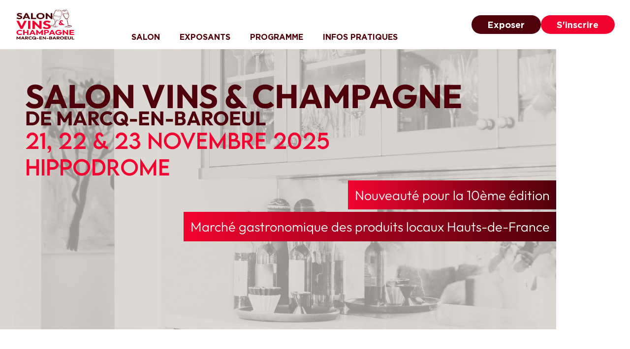

--- FILE ---
content_type: text/html; charset=UTF-8
request_url: https://salonduchampagne.fr/
body_size: 16166
content:
<!doctype html>
<html lang="fr-FR">
<head>
	<meta charset="UTF-8">
	<meta name="viewport" content="width=device-width, initial-scale=1">
	<link rel="profile" href="https://gmpg.org/xfn/11">
	<title>Salon Vins &amp; Champagne &#039;Marcq-en-Barœul&#039; - 21 au 23 nov. 2025</title>
	<style>img:is([sizes="auto" i], [sizes^="auto," i]) { contain-intrinsic-size: 3000px 1500px }</style>
	
<!-- Google Tag Manager for WordPress by gtm4wp.com -->
<script data-cfasync="false" data-pagespeed-no-defer>
	var gtm4wp_datalayer_name = "dataLayer";
	var dataLayer = dataLayer || [];
</script>
<!-- End Google Tag Manager for WordPress by gtm4wp.com --><meta name="dc.title" content="Salon Vins &amp; Champagne &#039;Marcq-en-Barœul&#039; - 21 au 23 nov. 2025">
<meta name="dc.description" content="Le salon &#039;Vins &amp; Champagne - Marcq-en-Barœul&#039; - 21 au 23 nov. 2025. Le salon fêtera ses 10 ans ! Préparez vos repas de fêtes de fin d&#039;année et découvrez de nombreuses idées &#039;cadeaux&#039; pour vos proches !">
<meta name="dc.relation" content="https://salonduchampagne.fr">
<meta name="dc.source" content="https://salonduchampagne.fr">
<meta name="dc.language" content="fr_FR">
<meta name="description" content="Le salon &#039;Vins &amp; Champagne - Marcq-en-Barœul&#039; - 21 au 23 nov. 2025. Le salon fêtera ses 10 ans ! Préparez vos repas de fêtes de fin d&#039;année et découvrez de nombreuses idées &#039;cadeaux&#039; pour vos proches !">
<meta name="robots" content="index, follow, max-snippet:-1, max-image-preview:large, max-video-preview:-1">
<link rel="canonical" href="https://salonduchampagne.fr/">
<script id="website-schema" type="application/ld+json">{"@context":"https:\/\/schema.org","@type":"WebSite","name":"Salon du champagne - ","alternateName":"Salon du champagne","description":"SALON VINS &amp; CHAMPAGNE DE MARCQ-EN-BAROEUL 21, 22 &amp; 23 NOVEMBRE 2025 hippodrome Nouveaut\u00e9 pour la 10\u00e8me \u00e9dition March\u00e9 gastronomique des produits locaux Hauts-de-France Rendez-vous incontournable pour les amateurs de bulles et de bons crus, le Salon du Champagne et des Vins revient \u00e0 l\u2019Hippodrome de Marcq-en-Bar\u0153ul les 21, 22\u2026","url":"https:\/\/salonduchampagne.fr"}</script>
<meta property="og:url" content="https://salonduchampagne.fr">
<meta property="og:site_name" content="Salon du champagne">
<meta property="og:locale" content="fr_FR">
<meta property="og:type" content="website">
<meta property="og:title" content="Salon Vins &amp; Champagne &#039;Marcq-en-Barœul&#039; - 21 au 23 nov. 2025">
<meta property="og:description" content="Le salon &#039;Vins &amp; Champagne - Marcq-en-Barœul&#039; - 21 au 23 nov. 2025. Le salon fêtera ses 10 ans ! Préparez vos repas de fêtes de fin d&#039;année et découvrez de nombreuses idées &#039;cadeaux&#039; pour vos proches !">
<meta property="og:image" content="https://salonduchampagne.fr/wp-content/uploads/2020/11/mygreenbiz.svg">
<meta property="og:image:secure_url" content="https://salonduchampagne.fr/wp-content/uploads/2020/11/mygreenbiz.svg">
<meta property="og:image:width" content="149">
<meta property="og:image:height" content="65">
<meta property="og:image:alt" content="mygreenbiz">
<meta name="twitter:card" content="summary">
<meta name="twitter:title" content="Salon Vins &amp; Champagne &#039;Marcq-en-Barœul&#039; - 21 au 23 nov. 2025">
<meta name="twitter:description" content="Le salon &#039;Vins &amp; Champagne - Marcq-en-Barœul&#039; - 21 au 23 nov. 2025. Le salon fêtera ses 10 ans ! Préparez vos repas de fêtes de fin d&#039;année et découvrez de nombreuses idées &#039;cadeaux&#039; pour vos proches !">
<meta name="twitter:image" content="https://salonduchampagne.fr/wp-content/uploads/2020/11/mygreenbiz.svg">
<link rel='dns-prefetch' href='//cdn.jsdelivr.net' />
<script type="application/ld+json">{"@context":"https:\/\/schema.org","@type":"Organization","name":"Green Business Forum","url":"https:\/\/salonduchampagne.fr","alternateName":"Salon du champagne","description":"Salon du champagne","logo":"https:\/\/salonduchampagne.fr\/wp-content\/uploads\/2020\/11\/mygreenbiz.svg","sameAs":["https:\/\/www.linkedin.com\/company\/mygreenbiz-salon-des-solutions-vertes\/"],"contactPoint":[{"@type":"ContactPoint","contactOption":"TollFree","contactType":"customer support"}]}</script>
		<script type="application/ld+json">{"@context":"https:\/\/schema.org","@type":"LocalBusiness","image":"https:\/\/salonduchampagne.fr\/wp-content\/uploads\/2020\/11\/mygreenbiz.svg","@id":"https:\/\/salonduchampagne.fr","name":"Green Business Forum","openingHoursSpecification":[{"@type":"OpeningHoursSpecification","opens":"09:00:00","closes":"19:00:00","dayOfWeek":"https:\/\/schema.org\/Monday"},{"@type":"OpeningHoursSpecification","opens":"09:00:00","closes":"19:00:00","dayOfWeek":"https:\/\/schema.org\/Tuesday"},{"@type":"OpeningHoursSpecification","opens":"09:00:00","closes":"19:00:00","dayOfWeek":"https:\/\/schema.org\/Wednesday"},{"@type":"OpeningHoursSpecification","opens":"09:00:00","closes":"19:00:00","dayOfWeek":"https:\/\/schema.org\/Thursday"},{"@type":"OpeningHoursSpecification","opens":"09:00:00","closes":"19:00:00","dayOfWeek":"https:\/\/schema.org\/Friday"}]}</script>
<script>
window._wpemojiSettings = {"baseUrl":"https:\/\/s.w.org\/images\/core\/emoji\/15.0.3\/72x72\/","ext":".png","svgUrl":"https:\/\/s.w.org\/images\/core\/emoji\/15.0.3\/svg\/","svgExt":".svg","source":{"concatemoji":"https:\/\/salonduchampagne.fr\/wp-includes\/js\/wp-emoji-release.min.js?ver=6.7.4"}};
/*! This file is auto-generated */
!function(i,n){var o,s,e;function c(e){try{var t={supportTests:e,timestamp:(new Date).valueOf()};sessionStorage.setItem(o,JSON.stringify(t))}catch(e){}}function p(e,t,n){e.clearRect(0,0,e.canvas.width,e.canvas.height),e.fillText(t,0,0);var t=new Uint32Array(e.getImageData(0,0,e.canvas.width,e.canvas.height).data),r=(e.clearRect(0,0,e.canvas.width,e.canvas.height),e.fillText(n,0,0),new Uint32Array(e.getImageData(0,0,e.canvas.width,e.canvas.height).data));return t.every(function(e,t){return e===r[t]})}function u(e,t,n){switch(t){case"flag":return n(e,"\ud83c\udff3\ufe0f\u200d\u26a7\ufe0f","\ud83c\udff3\ufe0f\u200b\u26a7\ufe0f")?!1:!n(e,"\ud83c\uddfa\ud83c\uddf3","\ud83c\uddfa\u200b\ud83c\uddf3")&&!n(e,"\ud83c\udff4\udb40\udc67\udb40\udc62\udb40\udc65\udb40\udc6e\udb40\udc67\udb40\udc7f","\ud83c\udff4\u200b\udb40\udc67\u200b\udb40\udc62\u200b\udb40\udc65\u200b\udb40\udc6e\u200b\udb40\udc67\u200b\udb40\udc7f");case"emoji":return!n(e,"\ud83d\udc26\u200d\u2b1b","\ud83d\udc26\u200b\u2b1b")}return!1}function f(e,t,n){var r="undefined"!=typeof WorkerGlobalScope&&self instanceof WorkerGlobalScope?new OffscreenCanvas(300,150):i.createElement("canvas"),a=r.getContext("2d",{willReadFrequently:!0}),o=(a.textBaseline="top",a.font="600 32px Arial",{});return e.forEach(function(e){o[e]=t(a,e,n)}),o}function t(e){var t=i.createElement("script");t.src=e,t.defer=!0,i.head.appendChild(t)}"undefined"!=typeof Promise&&(o="wpEmojiSettingsSupports",s=["flag","emoji"],n.supports={everything:!0,everythingExceptFlag:!0},e=new Promise(function(e){i.addEventListener("DOMContentLoaded",e,{once:!0})}),new Promise(function(t){var n=function(){try{var e=JSON.parse(sessionStorage.getItem(o));if("object"==typeof e&&"number"==typeof e.timestamp&&(new Date).valueOf()<e.timestamp+604800&&"object"==typeof e.supportTests)return e.supportTests}catch(e){}return null}();if(!n){if("undefined"!=typeof Worker&&"undefined"!=typeof OffscreenCanvas&&"undefined"!=typeof URL&&URL.createObjectURL&&"undefined"!=typeof Blob)try{var e="postMessage("+f.toString()+"("+[JSON.stringify(s),u.toString(),p.toString()].join(",")+"));",r=new Blob([e],{type:"text/javascript"}),a=new Worker(URL.createObjectURL(r),{name:"wpTestEmojiSupports"});return void(a.onmessage=function(e){c(n=e.data),a.terminate(),t(n)})}catch(e){}c(n=f(s,u,p))}t(n)}).then(function(e){for(var t in e)n.supports[t]=e[t],n.supports.everything=n.supports.everything&&n.supports[t],"flag"!==t&&(n.supports.everythingExceptFlag=n.supports.everythingExceptFlag&&n.supports[t]);n.supports.everythingExceptFlag=n.supports.everythingExceptFlag&&!n.supports.flag,n.DOMReady=!1,n.readyCallback=function(){n.DOMReady=!0}}).then(function(){return e}).then(function(){var e;n.supports.everything||(n.readyCallback(),(e=n.source||{}).concatemoji?t(e.concatemoji):e.wpemoji&&e.twemoji&&(t(e.twemoji),t(e.wpemoji)))}))}((window,document),window._wpemojiSettings);
</script>
<style id='wp-emoji-styles-inline-css'>

	img.wp-smiley, img.emoji {
		display: inline !important;
		border: none !important;
		box-shadow: none !important;
		height: 1em !important;
		width: 1em !important;
		margin: 0 0.07em !important;
		vertical-align: -0.1em !important;
		background: none !important;
		padding: 0 !important;
	}
</style>
<style id='wpseopress-local-business-style-inline-css'>
span.wp-block-wpseopress-local-business-field{margin-right:8px}

</style>
<style id='wpseopress-table-of-contents-style-inline-css'>
.wp-block-wpseopress-table-of-contents li.active>a{font-weight:bold}

</style>
<style id='classic-theme-styles-inline-css'>
/*! This file is auto-generated */
.wp-block-button__link{color:#fff;background-color:#32373c;border-radius:9999px;box-shadow:none;text-decoration:none;padding:calc(.667em + 2px) calc(1.333em + 2px);font-size:1.125em}.wp-block-file__button{background:#32373c;color:#fff;text-decoration:none}
</style>
<style id='global-styles-inline-css'>
:root{--wp--preset--aspect-ratio--square: 1;--wp--preset--aspect-ratio--4-3: 4/3;--wp--preset--aspect-ratio--3-4: 3/4;--wp--preset--aspect-ratio--3-2: 3/2;--wp--preset--aspect-ratio--2-3: 2/3;--wp--preset--aspect-ratio--16-9: 16/9;--wp--preset--aspect-ratio--9-16: 9/16;--wp--preset--color--black: #000000;--wp--preset--color--cyan-bluish-gray: #abb8c3;--wp--preset--color--white: #ffffff;--wp--preset--color--pale-pink: #f78da7;--wp--preset--color--vivid-red: #cf2e2e;--wp--preset--color--luminous-vivid-orange: #ff6900;--wp--preset--color--luminous-vivid-amber: #fcb900;--wp--preset--color--light-green-cyan: #7bdcb5;--wp--preset--color--vivid-green-cyan: #00d084;--wp--preset--color--pale-cyan-blue: #8ed1fc;--wp--preset--color--vivid-cyan-blue: #0693e3;--wp--preset--color--vivid-purple: #9b51e0;--wp--preset--gradient--vivid-cyan-blue-to-vivid-purple: linear-gradient(135deg,rgba(6,147,227,1) 0%,rgb(155,81,224) 100%);--wp--preset--gradient--light-green-cyan-to-vivid-green-cyan: linear-gradient(135deg,rgb(122,220,180) 0%,rgb(0,208,130) 100%);--wp--preset--gradient--luminous-vivid-amber-to-luminous-vivid-orange: linear-gradient(135deg,rgba(252,185,0,1) 0%,rgba(255,105,0,1) 100%);--wp--preset--gradient--luminous-vivid-orange-to-vivid-red: linear-gradient(135deg,rgba(255,105,0,1) 0%,rgb(207,46,46) 100%);--wp--preset--gradient--very-light-gray-to-cyan-bluish-gray: linear-gradient(135deg,rgb(238,238,238) 0%,rgb(169,184,195) 100%);--wp--preset--gradient--cool-to-warm-spectrum: linear-gradient(135deg,rgb(74,234,220) 0%,rgb(151,120,209) 20%,rgb(207,42,186) 40%,rgb(238,44,130) 60%,rgb(251,105,98) 80%,rgb(254,248,76) 100%);--wp--preset--gradient--blush-light-purple: linear-gradient(135deg,rgb(255,206,236) 0%,rgb(152,150,240) 100%);--wp--preset--gradient--blush-bordeaux: linear-gradient(135deg,rgb(254,205,165) 0%,rgb(254,45,45) 50%,rgb(107,0,62) 100%);--wp--preset--gradient--luminous-dusk: linear-gradient(135deg,rgb(255,203,112) 0%,rgb(199,81,192) 50%,rgb(65,88,208) 100%);--wp--preset--gradient--pale-ocean: linear-gradient(135deg,rgb(255,245,203) 0%,rgb(182,227,212) 50%,rgb(51,167,181) 100%);--wp--preset--gradient--electric-grass: linear-gradient(135deg,rgb(202,248,128) 0%,rgb(113,206,126) 100%);--wp--preset--gradient--midnight: linear-gradient(135deg,rgb(2,3,129) 0%,rgb(40,116,252) 100%);--wp--preset--font-size--small: 13px;--wp--preset--font-size--medium: 20px;--wp--preset--font-size--large: 36px;--wp--preset--font-size--x-large: 42px;--wp--preset--spacing--20: 0.44rem;--wp--preset--spacing--30: 0.67rem;--wp--preset--spacing--40: 1rem;--wp--preset--spacing--50: 1.5rem;--wp--preset--spacing--60: 2.25rem;--wp--preset--spacing--70: 3.38rem;--wp--preset--spacing--80: 5.06rem;--wp--preset--shadow--natural: 6px 6px 9px rgba(0, 0, 0, 0.2);--wp--preset--shadow--deep: 12px 12px 50px rgba(0, 0, 0, 0.4);--wp--preset--shadow--sharp: 6px 6px 0px rgba(0, 0, 0, 0.2);--wp--preset--shadow--outlined: 6px 6px 0px -3px rgba(255, 255, 255, 1), 6px 6px rgba(0, 0, 0, 1);--wp--preset--shadow--crisp: 6px 6px 0px rgba(0, 0, 0, 1);}:where(.is-layout-flex){gap: 0.5em;}:where(.is-layout-grid){gap: 0.5em;}body .is-layout-flex{display: flex;}.is-layout-flex{flex-wrap: wrap;align-items: center;}.is-layout-flex > :is(*, div){margin: 0;}body .is-layout-grid{display: grid;}.is-layout-grid > :is(*, div){margin: 0;}:where(.wp-block-columns.is-layout-flex){gap: 2em;}:where(.wp-block-columns.is-layout-grid){gap: 2em;}:where(.wp-block-post-template.is-layout-flex){gap: 1.25em;}:where(.wp-block-post-template.is-layout-grid){gap: 1.25em;}.has-black-color{color: var(--wp--preset--color--black) !important;}.has-cyan-bluish-gray-color{color: var(--wp--preset--color--cyan-bluish-gray) !important;}.has-white-color{color: var(--wp--preset--color--white) !important;}.has-pale-pink-color{color: var(--wp--preset--color--pale-pink) !important;}.has-vivid-red-color{color: var(--wp--preset--color--vivid-red) !important;}.has-luminous-vivid-orange-color{color: var(--wp--preset--color--luminous-vivid-orange) !important;}.has-luminous-vivid-amber-color{color: var(--wp--preset--color--luminous-vivid-amber) !important;}.has-light-green-cyan-color{color: var(--wp--preset--color--light-green-cyan) !important;}.has-vivid-green-cyan-color{color: var(--wp--preset--color--vivid-green-cyan) !important;}.has-pale-cyan-blue-color{color: var(--wp--preset--color--pale-cyan-blue) !important;}.has-vivid-cyan-blue-color{color: var(--wp--preset--color--vivid-cyan-blue) !important;}.has-vivid-purple-color{color: var(--wp--preset--color--vivid-purple) !important;}.has-black-background-color{background-color: var(--wp--preset--color--black) !important;}.has-cyan-bluish-gray-background-color{background-color: var(--wp--preset--color--cyan-bluish-gray) !important;}.has-white-background-color{background-color: var(--wp--preset--color--white) !important;}.has-pale-pink-background-color{background-color: var(--wp--preset--color--pale-pink) !important;}.has-vivid-red-background-color{background-color: var(--wp--preset--color--vivid-red) !important;}.has-luminous-vivid-orange-background-color{background-color: var(--wp--preset--color--luminous-vivid-orange) !important;}.has-luminous-vivid-amber-background-color{background-color: var(--wp--preset--color--luminous-vivid-amber) !important;}.has-light-green-cyan-background-color{background-color: var(--wp--preset--color--light-green-cyan) !important;}.has-vivid-green-cyan-background-color{background-color: var(--wp--preset--color--vivid-green-cyan) !important;}.has-pale-cyan-blue-background-color{background-color: var(--wp--preset--color--pale-cyan-blue) !important;}.has-vivid-cyan-blue-background-color{background-color: var(--wp--preset--color--vivid-cyan-blue) !important;}.has-vivid-purple-background-color{background-color: var(--wp--preset--color--vivid-purple) !important;}.has-black-border-color{border-color: var(--wp--preset--color--black) !important;}.has-cyan-bluish-gray-border-color{border-color: var(--wp--preset--color--cyan-bluish-gray) !important;}.has-white-border-color{border-color: var(--wp--preset--color--white) !important;}.has-pale-pink-border-color{border-color: var(--wp--preset--color--pale-pink) !important;}.has-vivid-red-border-color{border-color: var(--wp--preset--color--vivid-red) !important;}.has-luminous-vivid-orange-border-color{border-color: var(--wp--preset--color--luminous-vivid-orange) !important;}.has-luminous-vivid-amber-border-color{border-color: var(--wp--preset--color--luminous-vivid-amber) !important;}.has-light-green-cyan-border-color{border-color: var(--wp--preset--color--light-green-cyan) !important;}.has-vivid-green-cyan-border-color{border-color: var(--wp--preset--color--vivid-green-cyan) !important;}.has-pale-cyan-blue-border-color{border-color: var(--wp--preset--color--pale-cyan-blue) !important;}.has-vivid-cyan-blue-border-color{border-color: var(--wp--preset--color--vivid-cyan-blue) !important;}.has-vivid-purple-border-color{border-color: var(--wp--preset--color--vivid-purple) !important;}.has-vivid-cyan-blue-to-vivid-purple-gradient-background{background: var(--wp--preset--gradient--vivid-cyan-blue-to-vivid-purple) !important;}.has-light-green-cyan-to-vivid-green-cyan-gradient-background{background: var(--wp--preset--gradient--light-green-cyan-to-vivid-green-cyan) !important;}.has-luminous-vivid-amber-to-luminous-vivid-orange-gradient-background{background: var(--wp--preset--gradient--luminous-vivid-amber-to-luminous-vivid-orange) !important;}.has-luminous-vivid-orange-to-vivid-red-gradient-background{background: var(--wp--preset--gradient--luminous-vivid-orange-to-vivid-red) !important;}.has-very-light-gray-to-cyan-bluish-gray-gradient-background{background: var(--wp--preset--gradient--very-light-gray-to-cyan-bluish-gray) !important;}.has-cool-to-warm-spectrum-gradient-background{background: var(--wp--preset--gradient--cool-to-warm-spectrum) !important;}.has-blush-light-purple-gradient-background{background: var(--wp--preset--gradient--blush-light-purple) !important;}.has-blush-bordeaux-gradient-background{background: var(--wp--preset--gradient--blush-bordeaux) !important;}.has-luminous-dusk-gradient-background{background: var(--wp--preset--gradient--luminous-dusk) !important;}.has-pale-ocean-gradient-background{background: var(--wp--preset--gradient--pale-ocean) !important;}.has-electric-grass-gradient-background{background: var(--wp--preset--gradient--electric-grass) !important;}.has-midnight-gradient-background{background: var(--wp--preset--gradient--midnight) !important;}.has-small-font-size{font-size: var(--wp--preset--font-size--small) !important;}.has-medium-font-size{font-size: var(--wp--preset--font-size--medium) !important;}.has-large-font-size{font-size: var(--wp--preset--font-size--large) !important;}.has-x-large-font-size{font-size: var(--wp--preset--font-size--x-large) !important;}
:where(.wp-block-post-template.is-layout-flex){gap: 1.25em;}:where(.wp-block-post-template.is-layout-grid){gap: 1.25em;}
:where(.wp-block-columns.is-layout-flex){gap: 2em;}:where(.wp-block-columns.is-layout-grid){gap: 2em;}
:root :where(.wp-block-pullquote){font-size: 1.5em;line-height: 1.6;}
</style>
<link rel='stylesheet' id='swipercss-css' href='https://cdn.jsdelivr.net/npm/swiper@10/swiper-bundle.min.css?ver=1.0' media='all' />
<link rel='stylesheet' id='brand_slider-css' href='https://salonduchampagne.fr/wp-content/themes/la-quincaillerie-child/incs/brand-slider/style.css?ver=1.0' media='all' />
<link rel='stylesheet' id='program_animator-css' href='https://salonduchampagne.fr/wp-content/themes/la-quincaillerie-child/incs/program-animator/style.css?ver=1.0' media='all' />
<link rel='stylesheet' id='hello-elementor-css' href='https://salonduchampagne.fr/wp-content/themes/la-quincaillerie/style.min.css?ver=3.0.0' media='all' />
<link rel='stylesheet' id='hello-elementor-theme-style-css' href='https://salonduchampagne.fr/wp-content/themes/la-quincaillerie/theme.min.css?ver=3.0.0' media='all' />
<link rel='stylesheet' id='hello-elementor-header-footer-css' href='https://salonduchampagne.fr/wp-content/themes/la-quincaillerie/header-footer.min.css?ver=3.0.0' media='all' />
<link rel='stylesheet' id='elementor-frontend-css' href='https://salonduchampagne.fr/wp-content/uploads/elementor/css/custom-frontend.min.css?ver=1751458227' media='all' />
<link rel='stylesheet' id='widget-image-css' href='https://salonduchampagne.fr/wp-content/plugins/elementor/assets/css/widget-image.min.css?ver=3.28.3' media='all' />
<link rel='stylesheet' id='widget-nav-menu-css' href='https://salonduchampagne.fr/wp-content/uploads/elementor/css/custom-pro-widget-nav-menu.min.css?ver=1751458227' media='all' />
<link rel='stylesheet' id='e-sticky-css' href='https://salonduchampagne.fr/wp-content/plugins/elementor-pro/assets/css/modules/sticky.min.css?ver=3.28.2' media='all' />
<link rel='stylesheet' id='widget-icon-list-css' href='https://salonduchampagne.fr/wp-content/uploads/elementor/css/custom-widget-icon-list.min.css?ver=1751458227' media='all' />
<link rel='stylesheet' id='elementor-icons-css' href='https://salonduchampagne.fr/wp-content/plugins/elementor/assets/lib/eicons/css/elementor-icons.min.css?ver=5.36.0' media='all' />
<link rel='stylesheet' id='elementor-post-9-css' href='https://salonduchampagne.fr/wp-content/uploads/elementor/css/post-9.css?ver=1751458227' media='all' />
<link rel='stylesheet' id='font-awesome-5-all-css' href='https://salonduchampagne.fr/wp-content/plugins/elementor/assets/lib/font-awesome/css/all.min.css?ver=3.28.3' media='all' />
<link rel='stylesheet' id='font-awesome-4-shim-css' href='https://salonduchampagne.fr/wp-content/plugins/elementor/assets/lib/font-awesome/css/v4-shims.min.css?ver=3.28.3' media='all' />
<link rel='stylesheet' id='e-animation-fadeIn-css' href='https://salonduchampagne.fr/wp-content/plugins/elementor/assets/lib/animations/styles/fadeIn.min.css?ver=3.28.3' media='all' />
<link rel='stylesheet' id='widget-heading-css' href='https://salonduchampagne.fr/wp-content/plugins/elementor/assets/css/widget-heading.min.css?ver=3.28.3' media='all' />
<link rel='stylesheet' id='e-animation-fadeInLeft-css' href='https://salonduchampagne.fr/wp-content/plugins/elementor/assets/lib/animations/styles/fadeInLeft.min.css?ver=3.28.3' media='all' />
<link rel='stylesheet' id='e-animation-fadeInUp-css' href='https://salonduchampagne.fr/wp-content/plugins/elementor/assets/lib/animations/styles/fadeInUp.min.css?ver=3.28.3' media='all' />
<link rel='stylesheet' id='e-animation-fadeInRight-css' href='https://salonduchampagne.fr/wp-content/plugins/elementor/assets/lib/animations/styles/fadeInRight.min.css?ver=3.28.3' media='all' />
<link rel='stylesheet' id='widget-icon-box-css' href='https://salonduchampagne.fr/wp-content/uploads/elementor/css/custom-widget-icon-box.min.css?ver=1751458227' media='all' />
<link rel='stylesheet' id='widget-nested-accordion-css' href='https://salonduchampagne.fr/wp-content/plugins/elementor/assets/css/widget-nested-accordion.min.css?ver=3.28.3' media='all' />
<link rel='stylesheet' id='elementor-post-38-css' href='https://salonduchampagne.fr/wp-content/uploads/elementor/css/post-38.css?ver=1751458228' media='all' />
<link rel='stylesheet' id='elementor-post-159-css' href='https://salonduchampagne.fr/wp-content/uploads/elementor/css/post-159.css?ver=1762961001' media='all' />
<link rel='stylesheet' id='elementor-post-209-css' href='https://salonduchampagne.fr/wp-content/uploads/elementor/css/post-209.css?ver=1751958448' media='all' />
<link rel='stylesheet' id='hello-elementor-child-style-css' href='https://salonduchampagne.fr/wp-content/themes/la-quincaillerie-child/style.css?ver=1.0.0' media='all' />
<link rel='stylesheet' id='elementor-gf-local-outfit-css' href='https://salonduchampagne.fr/wp-content/uploads/elementor/google-fonts/css/outfit.css?ver=1750840973' media='all' />
<link rel='stylesheet' id='elementor-icons-shared-0-css' href='https://salonduchampagne.fr/wp-content/plugins/elementor/assets/lib/font-awesome/css/fontawesome.min.css?ver=5.15.3' media='all' />
<link rel='stylesheet' id='elementor-icons-fa-solid-css' href='https://salonduchampagne.fr/wp-content/plugins/elementor/assets/lib/font-awesome/css/solid.min.css?ver=5.15.3' media='all' />
<link rel='stylesheet' id='elementor-icons-fa-regular-css' href='https://salonduchampagne.fr/wp-content/plugins/elementor/assets/lib/font-awesome/css/regular.min.css?ver=5.15.3' media='all' />
<script src="https://salonduchampagne.fr/wp-includes/js/jquery/jquery.min.js?ver=3.7.1" id="jquery-core-js"></script>
<script src="https://salonduchampagne.fr/wp-includes/js/jquery/jquery-migrate.min.js?ver=3.4.1" id="jquery-migrate-js"></script>
<script src="https://salonduchampagne.fr/wp-content/plugins/elementor/assets/lib/font-awesome/js/v4-shims.min.js?ver=3.28.3" id="font-awesome-4-shim-js"></script>
<link rel="https://api.w.org/" href="https://salonduchampagne.fr/wp-json/" /><link rel="alternate" title="JSON" type="application/json" href="https://salonduchampagne.fr/wp-json/wp/v2/pages/38" /><link rel="EditURI" type="application/rsd+xml" title="RSD" href="https://salonduchampagne.fr/xmlrpc.php?rsd" />
<link rel='shortlink' href='https://salonduchampagne.fr/' />
<link rel="alternate" title="oEmbed (JSON)" type="application/json+oembed" href="https://salonduchampagne.fr/wp-json/oembed/1.0/embed?url=https%3A%2F%2Fsalonduchampagne.fr%2F" />
<link rel="alternate" title="oEmbed (XML)" type="text/xml+oembed" href="https://salonduchampagne.fr/wp-json/oembed/1.0/embed?url=https%3A%2F%2Fsalonduchampagne.fr%2F&#038;format=xml" />

<!-- Google Tag Manager for WordPress by gtm4wp.com -->
<!-- GTM Container placement set to automatic -->
<script data-cfasync="false" data-pagespeed-no-defer type="text/javascript">
	var dataLayer_content = {"pagePostType":"frontpage","pagePostType2":"single-page","pagePostAuthor":"AgenceLaQuincaillerie"};
	dataLayer.push( dataLayer_content );
</script>
<script data-cfasync="false">
(function(w,d,s,l,i){w[l]=w[l]||[];w[l].push({'gtm.start':
new Date().getTime(),event:'gtm.js'});var f=d.getElementsByTagName(s)[0],
j=d.createElement(s),dl=l!='dataLayer'?'&l='+l:'';j.async=true;j.src=
'//www.googletagmanager.com/gtm.js?id='+i+dl;f.parentNode.insertBefore(j,f);
})(window,document,'script','dataLayer','GTM-NTXSJSLH');
</script>
<!-- End Google Tag Manager for WordPress by gtm4wp.com --><meta name="generator" content="Elementor 3.28.3; features: additional_custom_breakpoints, e_local_google_fonts; settings: css_print_method-external, google_font-enabled, font_display-auto">
			<style>
				.e-con.e-parent:nth-of-type(n+4):not(.e-lazyloaded):not(.e-no-lazyload),
				.e-con.e-parent:nth-of-type(n+4):not(.e-lazyloaded):not(.e-no-lazyload) * {
					background-image: none !important;
				}
				@media screen and (max-height: 1024px) {
					.e-con.e-parent:nth-of-type(n+3):not(.e-lazyloaded):not(.e-no-lazyload),
					.e-con.e-parent:nth-of-type(n+3):not(.e-lazyloaded):not(.e-no-lazyload) * {
						background-image: none !important;
					}
				}
				@media screen and (max-height: 640px) {
					.e-con.e-parent:nth-of-type(n+2):not(.e-lazyloaded):not(.e-no-lazyload),
					.e-con.e-parent:nth-of-type(n+2):not(.e-lazyloaded):not(.e-no-lazyload) * {
						background-image: none !important;
					}
				}
			</style>
			<link rel="icon" href="https://salonduchampagne.fr/wp-content/uploads/2020/11/11-150x150.png" sizes="32x32" />
<link rel="icon" href="https://salonduchampagne.fr/wp-content/uploads/2020/11/11.png" sizes="192x192" />
<link rel="apple-touch-icon" href="https://salonduchampagne.fr/wp-content/uploads/2020/11/11.png" />
<meta name="msapplication-TileImage" content="https://salonduchampagne.fr/wp-content/uploads/2020/11/11.png" />
</head>
<body class="home page-template-default page page-id-38 wp-custom-logo elementor-default elementor-template-full-width elementor-kit-9 elementor-page elementor-page-38">


<!-- GTM Container placement set to automatic -->
<!-- Google Tag Manager (noscript) -->
				<noscript><iframe src="https://www.googletagmanager.com/ns.html?id=GTM-NTXSJSLH" height="0" width="0" style="display:none;visibility:hidden" aria-hidden="true"></iframe></noscript>
<!-- End Google Tag Manager (noscript) -->
<a class="skip-link screen-reader-text" href="#content">Aller au contenu</a>

		<div data-elementor-type="header" data-elementor-id="159" class="elementor elementor-159 elementor-location-header" data-elementor-post-type="elementor_library">
			<header class="elementor-element elementor-element-7e93991 e-flex e-con-boxed e-con e-parent" data-id="7e93991" data-element_type="container" id="header" data-settings="{&quot;sticky&quot;:&quot;top&quot;,&quot;sticky_effects_offset&quot;:100,&quot;background_background&quot;:&quot;classic&quot;,&quot;sticky_on&quot;:[&quot;desktop&quot;,&quot;laptop&quot;,&quot;tablet&quot;,&quot;mobile&quot;],&quot;sticky_offset&quot;:0,&quot;sticky_anchor_link_offset&quot;:0}">
					<div class="e-con-inner">
		<div class="elementor-element elementor-element-74d322f e-con-full e-flex e-con e-child" data-id="74d322f" data-element_type="container">
				<div class="elementor-element elementor-element-665176d elementor-widget elementor-widget-theme-site-logo elementor-widget-image" data-id="665176d" data-element_type="widget" data-widget_type="theme-site-logo.default">
				<div class="elementor-widget-container">
											<a href="https://salonduchampagne.fr">
			<img fetchpriority="high" width="401" height="300" src="https://salonduchampagne.fr/wp-content/uploads/2020/11/logo-so-brut-2025-2-e1751458215988.png" class="attachment-full size-full wp-image-5846" alt="logo so brut 2025 (2)" />				</a>
											</div>
				</div>
				</div>
		<div class="elementor-element elementor-element-a274cf6 e-con-full elementor-hidden-tablet elementor-hidden-mobile e-flex e-con e-child" data-id="a274cf6" data-element_type="container">
				<div class="elementor-element elementor-element-8a7e789 elementor-nav-menu__align-center elementor-hidden-tablet elementor-hidden-mobile elementor-nav-menu--dropdown-none elementor-widget elementor-widget-nav-menu" data-id="8a7e789" data-element_type="widget" data-settings="{&quot;layout&quot;:&quot;horizontal&quot;,&quot;submenu_icon&quot;:{&quot;value&quot;:&quot;&lt;i class=\&quot;fas fa-caret-down\&quot;&gt;&lt;\/i&gt;&quot;,&quot;library&quot;:&quot;fa-solid&quot;}}" data-widget_type="nav-menu.default">
				<div class="elementor-widget-container">
								<nav aria-label="Menu" class="elementor-nav-menu--main elementor-nav-menu__container elementor-nav-menu--layout-horizontal e--pointer-text e--animation-skew">
				<ul id="menu-1-8a7e789" class="elementor-nav-menu"><li class="menu-item menu-item-type-custom menu-item-object-custom current-menu-item current_page_item menu-item-home menu-item-1534"><a href="https://salonduchampagne.fr/#salon" aria-current="page" class="elementor-item elementor-item-anchor">Salon</a></li>
<li class="menu-item menu-item-type-post_type menu-item-object-page menu-item-1529"><a href="https://salonduchampagne.fr/les-exposants" class="elementor-item">Exposants</a></li>
<li class="menu-item menu-item-type-custom menu-item-object-custom menu-item-5071"><a href="https://salonduchampagne.fr/programme/" class="elementor-item">Programme</a></li>
<li class="menu-item menu-item-type-custom menu-item-object-custom current-menu-item current_page_item menu-item-home menu-item-834"><a href="https://salonduchampagne.fr/#informations-pratiques" aria-current="page" class="elementor-item elementor-item-anchor">Infos pratiques</a></li>
</ul>			</nav>
						<nav class="elementor-nav-menu--dropdown elementor-nav-menu__container" aria-hidden="true">
				<ul id="menu-2-8a7e789" class="elementor-nav-menu"><li class="menu-item menu-item-type-custom menu-item-object-custom current-menu-item current_page_item menu-item-home menu-item-1534"><a href="https://salonduchampagne.fr/#salon" aria-current="page" class="elementor-item elementor-item-anchor" tabindex="-1">Salon</a></li>
<li class="menu-item menu-item-type-post_type menu-item-object-page menu-item-1529"><a href="https://salonduchampagne.fr/les-exposants" class="elementor-item" tabindex="-1">Exposants</a></li>
<li class="menu-item menu-item-type-custom menu-item-object-custom menu-item-5071"><a href="https://salonduchampagne.fr/programme/" class="elementor-item" tabindex="-1">Programme</a></li>
<li class="menu-item menu-item-type-custom menu-item-object-custom current-menu-item current_page_item menu-item-home menu-item-834"><a href="https://salonduchampagne.fr/#informations-pratiques" aria-current="page" class="elementor-item elementor-item-anchor" tabindex="-1">Infos pratiques</a></li>
</ul>			</nav>
						</div>
				</div>
				</div>
		<div class="elementor-element elementor-element-7358298 e-con-full e-flex e-con e-child" data-id="7358298" data-element_type="container">
				<div class="elementor-element elementor-element-bb3953c elementor-align-right btn btn-fill-dark-green elementor-hidden-tablet elementor-hidden-mobile elementor-widget elementor-widget-button" data-id="bb3953c" data-element_type="widget" data-widget_type="button.default">
				<div class="elementor-widget-container">
									<div class="elementor-button-wrapper">
					<a class="elementor-button elementor-button-link elementor-size-sm" href="https://forms.sbc31.net/5c3dacb4b85b53499ede020b/FdEjifnwTUmD5bvqoQ0b2Q/form.html">
						<span class="elementor-button-content-wrapper">
									<span class="elementor-button-text">Exposer</span>
					</span>
					</a>
				</div>
								</div>
				</div>
				<div class="elementor-element elementor-element-e4b9e8f elementor-align-right btn btn-fill-orange elementor-hidden-tablet elementor-hidden-mobile elementor-widget elementor-widget-button" data-id="e4b9e8f" data-element_type="widget" data-widget_type="button.default">
				<div class="elementor-widget-container">
									<div class="elementor-button-wrapper">
					<a class="elementor-button elementor-button-link elementor-size-sm" href="https://salonduchampagne.fr/telecharger-mon-badge">
						<span class="elementor-button-content-wrapper">
									<span class="elementor-button-text">S'inscrire</span>
					</span>
					</a>
				</div>
								</div>
				</div>
				<div class="elementor-element elementor-element-1cbf6b1 elementor-mobile-align-right elementor-hidden-desktop elementor-align-right elementor-hidden-laptop elementor-widget elementor-widget-button" data-id="1cbf6b1" data-element_type="widget" id="burger-menu" data-widget_type="button.default">
				<div class="elementor-widget-container">
									<div class="elementor-button-wrapper">
					<a class="elementor-button elementor-button-link elementor-size-sm" href="#elementor-action%3Aaction%3Dpopup%3Aopen%26settings%3DeyJpZCI6IjY1NiIsInRvZ2dsZSI6dHJ1ZX0%3D">
						<span class="elementor-button-content-wrapper">
									<span class="elementor-button-text"><span class="menu">Menu</span><span class="line-menu"></span></span>
					</span>
					</a>
				</div>
								</div>
				</div>
				<div class="elementor-element elementor-element-e175a3e elementor-widget elementor-widget-html" data-id="e175a3e" data-element_type="widget" data-widget_type="html.default">
				<div class="elementor-widget-container">
					<script>
    const burgerMenu = document.querySelector('#burger-menu')
    
    burgerMenu.addEventListener('click', () => {
        burgerMenu.classList.toggle('open')
    })
</script>				</div>
				</div>
				</div>
					</div>
				</header>
				</div>
				<div data-elementor-type="wp-page" data-elementor-id="38" class="elementor elementor-38" data-elementor-post-type="page">
				<div class="elementor-element elementor-element-bfa14dc e-con-full e-flex e-con e-parent" data-id="bfa14dc" data-element_type="container" data-settings="{&quot;background_background&quot;:&quot;classic&quot;}">
		<div class="elementor-element elementor-element-f037800 e-con-full e-flex e-con e-child" data-id="f037800" data-element_type="container">
		<div class="elementor-element elementor-element-f5165ae e-con-full e-flex e-con e-child" data-id="f5165ae" data-element_type="container">
				<div class="elementor-element elementor-element-7c7e0e8 elementor-invisible elementor-widget elementor-widget-heading" data-id="7c7e0e8" data-element_type="widget" data-settings="{&quot;_animation&quot;:&quot;fadeIn&quot;,&quot;_animation_delay&quot;:200}" data-widget_type="heading.default">
				<div class="elementor-widget-container">
					<h1 class="elementor-heading-title elementor-size-default">SALON VINS &amp; CHAMPAGNE</h1>				</div>
				</div>
				<div class="elementor-element elementor-element-4df4c33 elementor-invisible elementor-widget elementor-widget-heading" data-id="4df4c33" data-element_type="widget" data-settings="{&quot;_animation&quot;:&quot;fadeIn&quot;,&quot;_animation_delay&quot;:200}" data-widget_type="heading.default">
				<div class="elementor-widget-container">
					<h1 class="elementor-heading-title elementor-size-default">DE MARCQ-EN-BAROEUL</h1>				</div>
				</div>
				<div class="elementor-element elementor-element-e9d9430 elementor-invisible elementor-widget elementor-widget-heading" data-id="e9d9430" data-element_type="widget" data-settings="{&quot;_animation&quot;:&quot;fadeInLeft&quot;,&quot;_animation_delay&quot;:200}" data-widget_type="heading.default">
				<div class="elementor-widget-container">
					<span class="elementor-heading-title elementor-size-default">21, 22 &amp; 23 NOVEMBRE 2025 </BR>
hippodrome 
</span>				</div>
				</div>
				</div>
				</div>
		<div class="elementor-element elementor-element-265edd9 e-con-full e-flex e-con e-child" data-id="265edd9" data-element_type="container">
				<div class="elementor-element elementor-element-44c9802 elementor-align-right hero__reassurance elementor-widget__width-auto elementor-icon-list--layout-traditional elementor-list-item-link-full_width elementor-widget elementor-widget-icon-list" data-id="44c9802" data-element_type="widget" data-widget_type="icon-list.default">
				<div class="elementor-widget-container">
							<ul class="elementor-icon-list-items">
							<li class="elementor-icon-list-item">
										<span class="elementor-icon-list-text">Nouveauté pour la 10ème édition</span>
									</li>
								<li class="elementor-icon-list-item">
										<span class="elementor-icon-list-text">Marché gastronomique des produits locaux Hauts-de-France</span>
									</li>
						</ul>
						</div>
				</div>
				<div class="elementor-element elementor-element-f49ebc0 elementor-widget elementor-widget-html" data-id="f49ebc0" data-element_type="widget" data-widget_type="html.default">
				<div class="elementor-widget-container">
					<script>
    document.addEventListener("DOMContentLoaded", function() {
    const items = document.querySelectorAll(".hero__reassurance li");

    items.forEach((item, index) => {
        setTimeout(() => {
            item.style.transform = "translateX(0)";
            item.style.opacity = "1";
        }, index * 200);
    });
});

</script>				</div>
				</div>
				</div>
				</div>
		<div class="elementor-element elementor-element-fe1e6aa e-flex e-con-boxed elementor-invisible e-con e-parent" data-id="fe1e6aa" data-element_type="container" data-settings="{&quot;animation&quot;:&quot;fadeInUp&quot;,&quot;animation_delay&quot;:200}">
					<div class="e-con-inner">
				<div class="elementor-element elementor-element-4043ee1 elementor-widget elementor-widget-text-editor" data-id="4043ee1" data-element_type="widget" data-widget_type="text-editor.default">
				<div class="elementor-widget-container">
									<p>Rendez-vous incontournable pour les amateurs de bulles et de bons crus, <strong>le Salon du Champagne et des Vins</strong> revient à l’Hippodrome de Marcq-en-Barœul les <strong>21, 22 et 23 novembre 2025</strong>. <strong>Une 10ᵉ édition</strong> placée sous le signe de la convivialité, de la découverte et du plaisir des sens !</p>								</div>
				</div>
		<div class="elementor-element elementor-element-1745dc9 e-con-full e-flex e-con e-child" data-id="1745dc9" data-element_type="container" id="salon">
				<div class="elementor-element elementor-element-e3dce51 btn btn-fill-dark-green elementor-widget elementor-widget-button" data-id="e3dce51" data-element_type="widget" data-widget_type="button.default">
				<div class="elementor-widget-container">
									<div class="elementor-button-wrapper">
					<a class="elementor-button elementor-button-link elementor-size-sm" href="https://salonduchampagne.fr/#salon">
						<span class="elementor-button-content-wrapper">
									<span class="elementor-button-text">Découvrir le salon</span>
					</span>
					</a>
				</div>
								</div>
				</div>
				<div class="elementor-element elementor-element-167f637 btn btn-fill-orange elementor-widget elementor-widget-button" data-id="167f637" data-element_type="widget" data-widget_type="button.default">
				<div class="elementor-widget-container">
									<div class="elementor-button-wrapper">
					<a class="elementor-button elementor-button-link elementor-size-sm" href="https://forms.sbc31.net/5c3dacb4b85b53499ede020b/FdEjifnwTUmD5bvqoQ0b2Q/form.html">
						<span class="elementor-button-content-wrapper">
									<span class="elementor-button-text">Devenir exposant</span>
					</span>
					</a>
				</div>
								</div>
				</div>
				</div>
					</div>
				</div>
		<div class="elementor-element elementor-element-758f1efd e-con-full e-flex e-con e-parent" data-id="758f1efd" data-element_type="container" data-settings="{&quot;background_background&quot;:&quot;classic&quot;}">
				<div class="elementor-element elementor-element-9d990d5 elementor-widget elementor-widget-shortcode" data-id="9d990d5" data-element_type="widget" data-widget_type="shortcode.default">
				<div class="elementor-widget-container">
							<div class="elementor-shortcode">		<div data-elementor-type="section" data-elementor-id="858" class="elementor elementor-858" data-elementor-post-type="elementor_library">
			<div class="elementor-element elementor-element-9df2e15 e-flex e-con-boxed e-con e-parent" data-id="9df2e15" data-element_type="container" data-settings="{&quot;background_background&quot;:&quot;classic&quot;}">
					<div class="e-con-inner">
				<div class="elementor-element elementor-element-310bdba elementor-widget elementor-widget-heading" data-id="310bdba" data-element_type="widget" data-widget_type="heading.default">
				<div class="elementor-widget-container">
					<h2 class="elementor-heading-title elementor-size-default"><span style="color: var(--e-global-color-text); ">Édition 2024</span> en chiffres</h2>				</div>
				</div>
		<div class="elementor-element elementor-element-1d74953 e-grid e-con-full e-con e-child" data-id="1d74953" data-element_type="container">
				<div class="elementor-element elementor-element-9e1df3a elementor-view-default elementor-position-top elementor-mobile-position-top elementor-invisible elementor-widget elementor-widget-icon-box" data-id="9e1df3a" data-element_type="widget" data-settings="{&quot;_animation&quot;:&quot;fadeInUp&quot;,&quot;_animation_delay&quot;:200}" data-widget_type="icon-box.default">
				<div class="elementor-widget-container">
							<div class="elementor-icon-box-wrapper">

						<div class="elementor-icon-box-icon">
				<span  class="elementor-icon">
				<i aria-hidden="true" class="fas fa-glass-cheers"></i>				</span>
			</div>
			
						<div class="elementor-icon-box-content">

									<h3 class="elementor-icon-box-title">
						<span  >
							3000 VISITEURS						</span>
					</h3>
				
									<p class="elementor-icon-box-description">
						Curieux, passionnés ou fins connaisseurs, venez vivre une expérience sensorielle unique au cœur des plus belles appellations françaises.					</p>
				
			</div>
			
		</div>
						</div>
				</div>
				<div class="elementor-element elementor-element-9790054 elementor-view-default elementor-position-top elementor-mobile-position-top elementor-invisible elementor-widget elementor-widget-icon-box" data-id="9790054" data-element_type="widget" data-settings="{&quot;_animation&quot;:&quot;fadeInUp&quot;,&quot;_animation_delay&quot;:400}" data-widget_type="icon-box.default">
				<div class="elementor-widget-container">
							<div class="elementor-icon-box-wrapper">

						<div class="elementor-icon-box-icon">
				<span  class="elementor-icon">
				<i aria-hidden="true" class="far fa-star"></i>				</span>
			</div>
			
						<div class="elementor-icon-box-content">

									<h3 class="elementor-icon-box-title">
						<span  >
							60 EXPOSANTS						</span>
					</h3>
				
									<p class="elementor-icon-box-description">
						Vignerons, maisons de champagne et producteurs, profitez de cette 10ᵉ édition pour valoriser votre savoir-faire et rencontrer un public fidèle et enthousiaste.					</p>
				
			</div>
			
		</div>
						</div>
				</div>
				<div class="elementor-element elementor-element-74b8990 elementor-view-default elementor-position-top elementor-mobile-position-top elementor-invisible elementor-widget elementor-widget-icon-box" data-id="74b8990" data-element_type="widget" data-settings="{&quot;_animation&quot;:&quot;fadeInUp&quot;,&quot;_animation_delay&quot;:600}" data-widget_type="icon-box.default">
				<div class="elementor-widget-container">
							<div class="elementor-icon-box-wrapper">

						<div class="elementor-icon-box-icon">
				<span  class="elementor-icon">
				<i aria-hidden="true" class="far fa-handshake"></i>				</span>
			</div>
			
						<div class="elementor-icon-box-content">

									<h3 class="elementor-icon-box-title">
						<span  >
							NOS PARTENAIRES						</span>
					</h3>
				
									<p class="elementor-icon-box-description">
						Associez votre image à un événement convivial et prestigieux, ancré dans le territoire et apprécié pour sa qualité et son ambiance.					</p>
				
			</div>
			
		</div>
						</div>
				</div>
				<div class="elementor-element elementor-element-f16f14f elementor-view-default elementor-position-top elementor-mobile-position-top elementor-invisible elementor-widget elementor-widget-icon-box" data-id="f16f14f" data-element_type="widget" data-settings="{&quot;_animation&quot;:&quot;fadeInUp&quot;,&quot;_animation_delay&quot;:800}" data-widget_type="icon-box.default">
				<div class="elementor-widget-container">
							<div class="elementor-icon-box-wrapper">

						<div class="elementor-icon-box-icon">
				<span  class="elementor-icon">
				<i aria-hidden="true" class="fas fa-shopping-bag"></i>				</span>
			</div>
			
						<div class="elementor-icon-box-content">

									<h3 class="elementor-icon-box-title">
						<span  >
							ANIMATIONS						</span>
					</h3>
				
									<p class="elementor-icon-box-description">
						Dégustations, rencontres, animations œnologiques, découvertes gourmandes… un programme riche vous attend pendant trois jours de fête autour du vin.					</p>
				
			</div>
			
		</div>
						</div>
				</div>
				</div>
					</div>
				</div>
				</div>
		</div>
						</div>
				</div>
				</div>
		<div class="elementor-element elementor-element-82d5229 e-con-full e-flex e-con e-parent" data-id="82d5229" data-element_type="container">
				<div class="elementor-element elementor-element-5e0ca4f elementor-widget elementor-widget-image" data-id="5e0ca4f" data-element_type="widget" data-widget_type="image.default">
				<div class="elementor-widget-container">
															<img decoding="async" width="2048" height="1024" src="https://salonduchampagne.fr/wp-content/uploads/2025/06/reel-so-brut-le-touquet-2048x1024.png" class="attachment-2048x2048 size-2048x2048 wp-image-5660" alt="reel so brut le touquet" srcset="https://salonduchampagne.fr/wp-content/uploads/2025/06/reel-so-brut-le-touquet-2048x1024.png 2048w, https://salonduchampagne.fr/wp-content/uploads/2025/06/reel-so-brut-le-touquet-1536x768.png 1536w" sizes="(max-width: 2048px) 100vw, 2048px" />															</div>
				</div>
				</div>
		<div class="elementor-element elementor-element-2751d6e e-flex e-con-boxed e-con e-parent" data-id="2751d6e" data-element_type="container">
					<div class="e-con-inner">
				<div class="elementor-element elementor-element-2c15fc1 elementor-invisible elementor-widget elementor-widget-heading" data-id="2c15fc1" data-element_type="widget" data-settings="{&quot;_animation&quot;:&quot;fadeInUp&quot;,&quot;_animation_delay&quot;:200}" data-widget_type="heading.default">
				<div class="elementor-widget-container">
					<h2 class="elementor-heading-title elementor-size-default">Une 10ème édition </br> à ne pas rater !</h2>				</div>
				</div>
				<div class="elementor-element elementor-element-5f13c24 elementor-invisible elementor-widget elementor-widget-text-editor" data-id="5f13c24" data-element_type="widget" data-settings="{&quot;_animation&quot;:&quot;fadeInUp&quot;,&quot;_animation_delay&quot;:400}" data-widget_type="text-editor.default">
				<div class="elementor-widget-container">
									<h4 data-start="1066" data-end="1093"><strong data-start="1073" data-end="1093">Pourquoi venir ?</strong></h4><ul data-start="1094" data-end="1362"><li data-start="1094" data-end="1164"><p data-start="1096" data-end="1164">Dégustez gratuitement une large sélection de champagnes et de vins</p></li><li data-start="1165" data-end="1209"><p data-start="1167" data-end="1209">Achetez en direct auprès des producteurs</p></li><li data-start="1210" data-end="1271"><p data-start="1212" data-end="1271">Profitez de conseils d’experts pour constituer votre cave</p></li><li data-start="1272" data-end="1310"><p data-start="1274" data-end="1310">Découvrez des accords mets et vins</p></li><li data-start="1311" data-end="1362"><p data-start="1313" data-end="1362">Fêtez avec nous 10 ans de passion et de partage !</p></li></ul>								</div>
				</div>
		<div class="elementor-element elementor-element-22655eb e-con-full e-flex elementor-invisible e-con e-child" data-id="22655eb" data-element_type="container" data-settings="{&quot;animation&quot;:&quot;fadeInUp&quot;,&quot;animation_delay&quot;:600}">
				<div class="elementor-element elementor-element-2b06b4a btn btn-fill-dark-green elementor-widget elementor-widget-button" data-id="2b06b4a" data-element_type="widget" data-widget_type="button.default">
				<div class="elementor-widget-container">
									<div class="elementor-button-wrapper">
					<a class="elementor-button elementor-button-link elementor-size-sm" href="https://salonduchampagne.fr/les-exposants">
						<span class="elementor-button-content-wrapper">
									<span class="elementor-button-text">Parcourir les exposants</span>
					</span>
					</a>
				</div>
								</div>
				</div>
				<div class="elementor-element elementor-element-04a3301 btn btn-fill-orange elementor-widget elementor-widget-button" data-id="04a3301" data-element_type="widget" data-widget_type="button.default">
				<div class="elementor-widget-container">
									<div class="elementor-button-wrapper">
					<a class="elementor-button elementor-button-link elementor-size-sm" href="https://salonduchampagne.fr/programme/heure-de-depart/">
						<span class="elementor-button-content-wrapper">
									<span class="elementor-button-text">Découvrir le programme</span>
					</span>
					</a>
				</div>
								</div>
				</div>
				</div>
					</div>
				</div>
		<div class="elementor-element elementor-element-ab05d9f e-flex e-con-boxed e-con e-parent" data-id="ab05d9f" data-element_type="container" data-settings="{&quot;background_background&quot;:&quot;classic&quot;}">
					<div class="e-con-inner">
		<div class="elementor-element elementor-element-c943320 e-con-full e-flex e-con e-child" data-id="c943320" data-element_type="container">
				<div class="elementor-element elementor-element-bbe396f animated-fast elementor-invisible elementor-widget elementor-widget-image" data-id="bbe396f" data-element_type="widget" data-settings="{&quot;_animation&quot;:&quot;fadeInLeft&quot;}" data-widget_type="image.default">
				<div class="elementor-widget-container">
															<img decoding="async" width="768" height="768" src="https://salonduchampagne.fr/wp-content/uploads/2025/06/vins-champagne-2025-affiche-7-e1750853919807-768x768.png" class="attachment-medium_large size-medium_large wp-image-5661" alt="vins &amp; champagne 2025 affiche (7)" srcset="https://salonduchampagne.fr/wp-content/uploads/2025/06/vins-champagne-2025-affiche-7-e1750853919807-768x768.png 768w, https://salonduchampagne.fr/wp-content/uploads/2025/06/vins-champagne-2025-affiche-7-e1750853919807-150x150.png 150w, https://salonduchampagne.fr/wp-content/uploads/2025/06/vins-champagne-2025-affiche-7-e1750853919807-300x300.png 300w, https://salonduchampagne.fr/wp-content/uploads/2025/06/vins-champagne-2025-affiche-7-e1750853919807-1024x1024.png 1024w, https://salonduchampagne.fr/wp-content/uploads/2025/06/vins-champagne-2025-affiche-7-e1750853919807-1536x1536.png 1536w, https://salonduchampagne.fr/wp-content/uploads/2025/06/vins-champagne-2025-affiche-7-e1750853919807-2048x2048.png 2048w" sizes="(max-width: 768px) 100vw, 768px" />															</div>
				</div>
				</div>
		<div class="elementor-element elementor-element-09ddb4d e-con-full e-flex elementor-invisible e-con e-child" data-id="09ddb4d" data-element_type="container" data-settings="{&quot;animation&quot;:&quot;fadeInRight&quot;,&quot;animation_delay&quot;:200}">
				<div class="elementor-element elementor-element-d1e65fa elementor-widget elementor-widget-heading" data-id="d1e65fa" data-element_type="widget" data-widget_type="heading.default">
				<div class="elementor-widget-container">
					<span class="elementor-heading-title elementor-size-default">Cette édition anniversaire 
promet quelques surprises</span>				</div>
				</div>
				<div class="elementor-element elementor-element-0a0b651 elementor-invisible elementor-widget elementor-widget-text-editor" data-id="0a0b651" data-element_type="widget" data-settings="{&quot;_animation&quot;:&quot;fadeInUp&quot;,&quot;_animation_delay&quot;:400}" data-widget_type="text-editor.default">
				<div class="elementor-widget-container">
									<p>Découvertes œnologiques, dégustations de produits locaux…<br data-start="2371" data-end="2374" />Venez fêter avec nous 10 années de passion et de belles rencontres autour du champagne, des vins et de la gastronomie des Hauts-de-France !</p>								</div>
				</div>
				</div>
					</div>
				</div>
		<div class="elementor-element elementor-element-7710ca5 e-flex e-con-boxed e-con e-parent" data-id="7710ca5" data-element_type="container">
					<div class="e-con-inner">
				<div class="elementor-element elementor-element-2509643 elementor-widget elementor-widget-shortcode" data-id="2509643" data-element_type="widget" data-widget_type="shortcode.default">
				<div class="elementor-widget-container">
							<div class="elementor-shortcode">		<div data-elementor-type="section" data-elementor-id="1093" class="elementor elementor-1093" data-elementor-post-type="elementor_library">
			<div class="elementor-element elementor-element-91e349a e-flex e-con-boxed e-con e-parent" data-id="91e349a" data-element_type="container">
					<div class="e-con-inner">
				<div class="elementor-element elementor-element-ea16c99 elementor-widget elementor-widget-heading" data-id="ea16c99" data-element_type="widget" data-widget_type="heading.default">
				<div class="elementor-widget-container">
					<h2 class="elementor-heading-title elementor-size-default">Nos partenaires</h2>				</div>
				</div>
					</div>
				</div>
		<div class="elementor-element elementor-element-79d8d24 e-flex e-con-boxed e-con e-parent" data-id="79d8d24" data-element_type="container">
					<div class="e-con-inner">
				<div class="elementor-element elementor-element-8ce782e elementor-widget elementor-widget-shortcode" data-id="8ce782e" data-element_type="widget" data-widget_type="shortcode.default">
				<div class="elementor-widget-container">
					
	<div class="swiper brand-swiper">

      <div class="swiper-wrapper">
                  <div class="swiper-slide"><div><img loading="lazy" decoding="async" width="824" height="300" src="https://salonduchampagne.fr/wp-content/uploads/2025/07/tui-2525-70x20-1.png" class="attachment-full size-full" alt="tui 2525 70x20" /></div></div>
                        <div class="swiper-slide"><div><img loading="lazy" decoding="async" width="2250" height="2250" src="https://salonduchampagne.fr/wp-content/uploads/2025/06/vinaigre-mere.png" class="attachment-full size-full" alt="vinaigre mère" srcset="https://salonduchampagne.fr/wp-content/uploads/2025/06/vinaigre-mere.png 2250w, https://salonduchampagne.fr/wp-content/uploads/2025/06/vinaigre-mere-300x300.png 300w, https://salonduchampagne.fr/wp-content/uploads/2025/06/vinaigre-mere-1024x1024.png 1024w, https://salonduchampagne.fr/wp-content/uploads/2025/06/vinaigre-mere-150x150.png 150w, https://salonduchampagne.fr/wp-content/uploads/2025/06/vinaigre-mere-768x768.png 768w, https://salonduchampagne.fr/wp-content/uploads/2025/06/vinaigre-mere-1536x1536.png 1536w, https://salonduchampagne.fr/wp-content/uploads/2025/06/vinaigre-mere-2048x2048.png 2048w" sizes="(max-width: 2250px) 100vw, 2250px" /></div></div>
                        <div class="swiper-slide"><div><img loading="lazy" decoding="async" width="1987" height="1368" src="https://salonduchampagne.fr/wp-content/uploads/2025/07/comptoir-aristee.png" class="attachment-full size-full" alt="comptoir aristée" srcset="https://salonduchampagne.fr/wp-content/uploads/2025/07/comptoir-aristee.png 1987w, https://salonduchampagne.fr/wp-content/uploads/2025/07/comptoir-aristee-1536x1057.png 1536w" sizes="(max-width: 1987px) 100vw, 1987px" /></div></div>
            
    </div>
	</div>
		<div class="elementor-shortcode"></div>
						</div>
				</div>
					</div>
				</div>
				</div>
		</div>
						</div>
				</div>
					</div>
				</div>
		<div class="elementor-element elementor-element-6e1daf1 e-flex e-con-boxed e-con e-parent" data-id="6e1daf1" data-element_type="container" data-settings="{&quot;background_background&quot;:&quot;classic&quot;}">
					<div class="e-con-inner">
		<div class="elementor-element elementor-element-bb298cc e-grid e-con-full e-con e-child" data-id="bb298cc" data-element_type="container">
		<div class="elementor-element elementor-element-17f9438 e-con-full e-flex elementor-invisible e-con e-child" data-id="17f9438" data-element_type="container" data-settings="{&quot;animation&quot;:&quot;fadeInUp&quot;,&quot;animation_delay&quot;:200}">
				<div class="elementor-element elementor-element-3e5b312 elementor-view-default elementor-position-top elementor-mobile-position-top elementor-widget elementor-widget-icon-box" data-id="3e5b312" data-element_type="widget" data-widget_type="icon-box.default">
				<div class="elementor-widget-container">
							<div class="elementor-icon-box-wrapper">

						<div class="elementor-icon-box-icon">
				<span  class="elementor-icon">
				<i aria-hidden="true" class="fas fa-ticket-alt"></i>				</span>
			</div>
			
						<div class="elementor-icon-box-content">

									<h3 class="elementor-icon-box-title">
						<span  >
							Accéder au salon gratuitement						</span>
					</h3>
				
									<p class="elementor-icon-box-description">
						Hippodrome - Croisé Laroche
Marcq-en-Baroeul. <br>
Du 21 au 23 novembre 2025					</p>
				
			</div>
			
		</div>
						</div>
				</div>
				<div class="elementor-element elementor-element-b3e3fd3 btn btn-fill-dark-green elementor-align-center elementor-widget elementor-widget-button" data-id="b3e3fd3" data-element_type="widget" data-widget_type="button.default">
				<div class="elementor-widget-container">
									<div class="elementor-button-wrapper">
					<a class="elementor-button elementor-button-link elementor-size-sm" href="https://salonduchampagne.fr/#informations-pratiques">
						<span class="elementor-button-content-wrapper">
									<span class="elementor-button-text">Infos pratiques</span>
					</span>
					</a>
				</div>
								</div>
				</div>
				</div>
		<div class="elementor-element elementor-element-acd3be4 e-con-full e-flex elementor-invisible e-con e-child" data-id="acd3be4" data-element_type="container" data-settings="{&quot;animation&quot;:&quot;fadeInUp&quot;,&quot;animation_delay&quot;:400}">
				<div class="elementor-element elementor-element-c5eea5b elementor-view-default elementor-position-top elementor-mobile-position-top elementor-widget elementor-widget-icon-box" data-id="c5eea5b" data-element_type="widget" data-widget_type="icon-box.default">
				<div class="elementor-widget-container">
							<div class="elementor-icon-box-wrapper">

						<div class="elementor-icon-box-icon">
				<span  class="elementor-icon">
				<i aria-hidden="true" class="fas fa-shopping-bag"></i>				</span>
			</div>
			
						<div class="elementor-icon-box-content">

									<h3 class="elementor-icon-box-title">
						<span  >
							Découvrir nos exposants						</span>
					</h3>
				
									<p class="elementor-icon-box-description">
						Producteurs de Champagne, de vins et de gastronomie locale. 					</p>
				
			</div>
			
		</div>
						</div>
				</div>
				<div class="elementor-element elementor-element-6750301 btn btn-fill-dark-green elementor-align-center elementor-widget elementor-widget-button" data-id="6750301" data-element_type="widget" data-widget_type="button.default">
				<div class="elementor-widget-container">
									<div class="elementor-button-wrapper">
					<a class="elementor-button elementor-button-link elementor-size-sm" href="https://salonduchampagne.fr/les-exposants">
						<span class="elementor-button-content-wrapper">
									<span class="elementor-button-text">Les exposants</span>
					</span>
					</a>
				</div>
								</div>
				</div>
				</div>
		<div class="elementor-element elementor-element-34fa8f2 e-con-full e-flex elementor-invisible e-con e-child" data-id="34fa8f2" data-element_type="container" data-settings="{&quot;animation&quot;:&quot;fadeInUp&quot;,&quot;animation_delay&quot;:600}">
				<div class="elementor-element elementor-element-921c298 elementor-view-default elementor-position-top elementor-mobile-position-top elementor-widget elementor-widget-icon-box" data-id="921c298" data-element_type="widget" data-widget_type="icon-box.default">
				<div class="elementor-widget-container">
							<div class="elementor-icon-box-wrapper">

						<div class="elementor-icon-box-icon">
				<span  class="elementor-icon">
				<i aria-hidden="true" class="far fa-calendar-check"></i>				</span>
			</div>
			
						<div class="elementor-icon-box-content">

									<h3 class="elementor-icon-box-title">
						<span  >
							Accéder au </br> programme						</span>
					</h3>
				
									<p class="elementor-icon-box-description">
						3 journées dédiées aux produits gastronomique, un marché des produits locaux... 					</p>
				
			</div>
			
		</div>
						</div>
				</div>
				<div class="elementor-element elementor-element-95d67a6 btn btn-fill-dark-green elementor-align-center elementor-widget elementor-widget-button" data-id="95d67a6" data-element_type="widget" data-widget_type="button.default">
				<div class="elementor-widget-container">
									<div class="elementor-button-wrapper">
					<a class="elementor-button elementor-button-link elementor-size-sm" href="https://salonduchampagne.fr/programme/heure-de-depart/">
						<span class="elementor-button-content-wrapper">
									<span class="elementor-button-text">Le programme</span>
					</span>
					</a>
				</div>
								</div>
				</div>
				</div>
		<div class="elementor-element elementor-element-63a0a6c e-con-full e-flex elementor-invisible e-con e-child" data-id="63a0a6c" data-element_type="container" data-settings="{&quot;animation&quot;:&quot;fadeInUp&quot;,&quot;animation_delay&quot;:800}">
				<div class="elementor-element elementor-element-4461696 elementor-view-default elementor-position-top elementor-mobile-position-top elementor-widget elementor-widget-icon-box" data-id="4461696" data-element_type="widget" data-widget_type="icon-box.default">
				<div class="elementor-widget-container">
							<div class="elementor-icon-box-wrapper">

						<div class="elementor-icon-box-icon">
				<span  class="elementor-icon">
				<i aria-hidden="true" class="far fa-id-badge"></i>				</span>
			</div>
			
						<div class="elementor-icon-box-content">

									<h3 class="elementor-icon-box-title">
						<span  >
							Télécharger mon badge d’accès						</span>
					</h3>
				
									<p class="elementor-icon-box-description">
						L’entrée au salon est gratuite mais l’inscription est obligatoire en complétant le formulaire					</p>
				
			</div>
			
		</div>
						</div>
				</div>
				<div class="elementor-element elementor-element-3cd7de3 btn btn-fill-dark-green elementor-align-center elementor-widget elementor-widget-button" data-id="3cd7de3" data-element_type="widget" data-widget_type="button.default">
				<div class="elementor-widget-container">
									<div class="elementor-button-wrapper">
					<a class="elementor-button elementor-button-link elementor-size-sm" href="https://salonduchampagne.fr/telecharger-mon-badge">
						<span class="elementor-button-content-wrapper">
									<span class="elementor-button-text">Télécharger votre badge</span>
					</span>
					</a>
				</div>
								</div>
				</div>
				</div>
				</div>
					</div>
				</div>
		<div class="elementor-element elementor-element-bae4c98 e-flex e-con-boxed e-con e-parent" data-id="bae4c98" data-element_type="container" data-settings="{&quot;background_background&quot;:&quot;classic&quot;}">
					<div class="e-con-inner">
		<div class="elementor-element elementor-element-c3429a0 e-con-full e-flex e-con e-child" data-id="c3429a0" data-element_type="container">
				<div class="elementor-element elementor-element-23e040e elementor-invisible elementor-widget elementor-widget-heading" data-id="23e040e" data-element_type="widget" data-settings="{&quot;_animation&quot;:&quot;fadeIn&quot;,&quot;_animation_delay&quot;:200}" data-widget_type="heading.default">
				<div class="elementor-widget-container">
					<h2 class="elementor-heading-title elementor-size-default">Informations pratiques</h2>				</div>
				</div>
				<div class="elementor-element elementor-element-81ce7e8 elementor-invisible elementor-widget elementor-widget-text-editor" data-id="81ce7e8" data-element_type="widget" data-settings="{&quot;_animation&quot;:&quot;fadeIn&quot;,&quot;_animation_delay&quot;:200}" data-widget_type="text-editor.default">
				<div class="elementor-widget-container">
									<p>Rendez-vous les 21, 22 et 23 Novembre 2025 à l&rsquo;Hippodrome Le Croisé-Laroche de Marcq-en-Baroeul</p>								</div>
				</div>
				<div class="elementor-element elementor-element-d434ff3 elementor-invisible elementor-widget elementor-widget-n-accordion" data-id="d434ff3" data-element_type="widget" data-settings="{&quot;default_state&quot;:&quot;all_collapsed&quot;,&quot;n_accordion_animation_duration&quot;:{&quot;unit&quot;:&quot;ms&quot;,&quot;size&quot;:200,&quot;sizes&quot;:[]},&quot;_animation&quot;:&quot;fadeInUp&quot;,&quot;_animation_delay&quot;:200,&quot;max_items_expended&quot;:&quot;one&quot;}" data-widget_type="nested-accordion.default">
				<div class="elementor-widget-container">
							<div class="e-n-accordion" aria-label="Accordion. Open links with Enter or Space, close with Escape, and navigate with Arrow Keys">
						<details id="e-n-accordion-item-2220" class="e-n-accordion-item" >
				<summary class="e-n-accordion-item-title" data-accordion-index="1" tabindex="0" aria-expanded="false" aria-controls="e-n-accordion-item-2220" >
					<span class='e-n-accordion-item-title-header'><div class="e-n-accordion-item-title-text"> Me rendre sur place &amp; Accès PMR </div></span>
							<span class='e-n-accordion-item-title-icon'>
			<span class='e-opened' ><i aria-hidden="true" class="fas fa-minus"></i></span>
			<span class='e-closed'><svg xmlns="http://www.w3.org/2000/svg" width="28" height="23" viewBox="0 0 28 23" fill="none"><path d="M14.0332 21.1478V11.4811M14.0332 11.4811V1.81445M14.0332 11.4811H26.254M14.0332 11.4811H1.81238" stroke="#025959" stroke-width="2" stroke-linecap="round"></path></svg></span>
		</span>

						</summary>
				<div role="region" aria-labelledby="e-n-accordion-item-2220" class="elementor-element elementor-element-140be25 e-con-full e-flex e-con e-child" data-id="140be25" data-element_type="container" data-settings="{&quot;background_background&quot;:&quot;classic&quot;}">
				<div class="elementor-element elementor-element-734fa72 elementor-widget elementor-widget-text-editor" data-id="734fa72" data-element_type="widget" data-widget_type="text-editor.default">
				<div class="elementor-widget-container">
									<p>Me rendre sur place &amp; Accès PMR<br />Adresse :<br />137 Bd Clemenceau, 59700 Marcq-en-Barœul<br />Accès :<br />Routes : A1 (Paris/Gand/Bruxelles), A22 et A25 Gares : Lille Flandres et Lille Europe Tramway : Arrêt Croisé Laroche / Acacias</p><p>Pour info : bornes Aéoport : Lille Lesquin à 10 km</p>								</div>
				</div>
				</div>
					</details>
						<details id="e-n-accordion-item-2221" class="e-n-accordion-item" >
				<summary class="e-n-accordion-item-title" data-accordion-index="2" tabindex="-1" aria-expanded="false" aria-controls="e-n-accordion-item-2221" >
					<span class='e-n-accordion-item-title-header'><div class="e-n-accordion-item-title-text"> Inscriptions </div></span>
							<span class='e-n-accordion-item-title-icon'>
			<span class='e-opened' ><i aria-hidden="true" class="fas fa-minus"></i></span>
			<span class='e-closed'><svg xmlns="http://www.w3.org/2000/svg" width="28" height="23" viewBox="0 0 28 23" fill="none"><path d="M14.0332 21.1478V11.4811M14.0332 11.4811V1.81445M14.0332 11.4811H26.254M14.0332 11.4811H1.81238" stroke="#025959" stroke-width="2" stroke-linecap="round"></path></svg></span>
		</span>

						</summary>
				<div role="region" aria-labelledby="e-n-accordion-item-2221" class="elementor-element elementor-element-4f130d1 e-con-full e-flex e-con e-child" data-id="4f130d1" data-element_type="container" data-settings="{&quot;background_background&quot;:&quot;classic&quot;}">
				<div class="elementor-element elementor-element-4fc63a6 elementor-widget elementor-widget-text-editor" data-id="4fc63a6" data-element_type="widget" data-widget_type="text-editor.default">
				<div class="elementor-widget-container">
									<p>L’entrée au salon est gratuite mais l’inscription est obligatoire.</p>								</div>
				</div>
				</div>
					</details>
						<details id="e-n-accordion-item-2222" class="e-n-accordion-item" >
				<summary class="e-n-accordion-item-title" data-accordion-index="3" tabindex="-1" aria-expanded="false" aria-controls="e-n-accordion-item-2222" >
					<span class='e-n-accordion-item-title-header'><div class="e-n-accordion-item-title-text"> Restauration sur place </div></span>
							<span class='e-n-accordion-item-title-icon'>
			<span class='e-opened' ><i aria-hidden="true" class="fas fa-minus"></i></span>
			<span class='e-closed'><svg xmlns="http://www.w3.org/2000/svg" width="28" height="23" viewBox="0 0 28 23" fill="none"><path d="M14.0332 21.1478V11.4811M14.0332 11.4811V1.81445M14.0332 11.4811H26.254M14.0332 11.4811H1.81238" stroke="#025959" stroke-width="2" stroke-linecap="round"></path></svg></span>
		</span>

						</summary>
				<div role="region" aria-labelledby="e-n-accordion-item-2222" class="elementor-element elementor-element-48a2e42 e-con-full e-flex e-con e-child" data-id="48a2e42" data-element_type="container" data-settings="{&quot;background_background&quot;:&quot;classic&quot;}">
				<div class="elementor-element elementor-element-c43f34a elementor-widget elementor-widget-text-editor" data-id="c43f34a" data-element_type="widget" data-widget_type="text-editor.default">
				<div class="elementor-widget-container">
									<p>Venez vous restaurer dans notre espace ‘BAR&rsquo;</p>								</div>
				</div>
				</div>
					</details>
					</div>
						</div>
				</div>
				<div class="elementor-element elementor-element-375dbbc btn btn-fill-orange elementor-invisible elementor-widget elementor-widget-button" data-id="375dbbc" data-element_type="widget" data-settings="{&quot;_animation&quot;:&quot;fadeIn&quot;,&quot;_animation_delay&quot;:200}" data-widget_type="button.default">
				<div class="elementor-widget-container">
									<div class="elementor-button-wrapper">
					<a class="elementor-button elementor-button-link elementor-size-sm" href="https://salonduchampagne.fr/telecharger-mon-badge">
						<span class="elementor-button-content-wrapper">
									<span class="elementor-button-text">Télécharger mon badge d’accés (gratuit)</span>
					</span>
					</a>
				</div>
								</div>
				</div>
				</div>
		<div class="elementor-element elementor-element-73beedd e-con-full e-flex e-con e-child" data-id="73beedd" data-element_type="container">
				<div class="elementor-element elementor-element-332b68d elementor-absolute elementor-widget__width-inherit elementor-widget elementor-widget-image" data-id="332b68d" data-element_type="widget" data-settings="{&quot;_position&quot;:&quot;absolute&quot;}" data-widget_type="image.default">
				<div class="elementor-widget-container">
															<img loading="lazy" decoding="async" width="1536" height="768" src="https://salonduchampagne.fr/wp-content/uploads/2025/06/vins-champagne-2025-affiche-8-1536x768.png" class="attachment-1536x1536 size-1536x1536 wp-image-5662" alt="vins &amp; champagne 2025 affiche (8)" srcset="https://salonduchampagne.fr/wp-content/uploads/2025/06/vins-champagne-2025-affiche-8-1536x768.png 1536w, https://salonduchampagne.fr/wp-content/uploads/2025/06/vins-champagne-2025-affiche-8-2048x1024.png 2048w" sizes="(max-width: 1536px) 100vw, 1536px" />															</div>
				</div>
				</div>
					</div>
				</div>
		<div class="elementor-element elementor-element-fb50126 e-flex e-con-boxed elementor-invisible e-con e-parent" data-id="fb50126" data-element_type="container" data-settings="{&quot;animation&quot;:&quot;fadeIn&quot;}">
					<div class="e-con-inner">
		<div class="elementor-element elementor-element-cbbaf35 e-con-full e-flex e-con e-child" data-id="cbbaf35" data-element_type="container" data-settings="{&quot;background_background&quot;:&quot;classic&quot;}">
				<div class="elementor-element elementor-element-089e320 elementor-view-default elementor-widget elementor-widget-icon" data-id="089e320" data-element_type="widget" data-widget_type="icon.default">
				<div class="elementor-widget-container">
							<div class="elementor-icon-wrapper">
			<div class="elementor-icon">
			<svg xmlns="http://www.w3.org/2000/svg" width="132" height="133" viewBox="0 0 132 133" fill="none"><g clip-path="url(#clip0_134_2468)"><path d="M39.053 69.2935C37.5366 70.8091 37.5366 73.2678 39.053 74.7834L63.1864 98.9167C63.9436 99.6749 64.9385 100.054 65.9314 100.054C66.9243 100.054 67.9191 99.6749 68.6773 98.9167L92.8106 74.7834C94.3211 73.2719 94.3271 70.8222 92.8207 69.3047C91.3143 67.7851 88.8913 67.7709 87.3688 69.2703L69.8654 86.5093V4.69677C69.8654 2.55243 68.0791 0.814453 65.9356 0.814453C63.7913 0.814453 62.0059 2.55243 62.0059 4.69677V86.7984L44.5214 69.2935C43.0049 67.777 40.5695 67.777 39.053 69.2935Z" fill="white"></path><path d="M83.5009 21.0311C81.4546 20.376 79.2728 21.5033 78.6197 23.5426C77.9645 25.5849 79.0888 27.7707 81.1311 28.4259C101.681 35.0167 115.49 53.9584 115.49 75.5601C115.49 102.849 93.2898 125.05 66.0001 125.05C38.7114 125.05 16.5102 102.849 16.5102 75.5601C16.5102 53.9584 30.3178 35.0169 50.869 28.4259C52.9103 27.7707 54.0346 25.5849 53.3805 23.5426C52.7243 21.5013 50.5355 20.377 48.4972 21.0311C24.7207 28.6573 8.74539 50.5704 8.74539 75.56C8.74539 107.13 34.4296 132.815 66.0001 132.815C97.5705 132.815 123.255 107.13 123.255 75.56C123.255 50.5704 107.278 28.6573 83.5009 21.0311Z" fill="white"></path></g><defs><clipPath id="clip0_134_2468"><rect width="132" height="132" fill="white" transform="translate(0 0.814453)"></rect></clipPath></defs></svg>			</div>
		</div>
						</div>
				</div>
		<div class="elementor-element elementor-element-a8b6ad7 e-con-full e-flex e-con e-child" data-id="a8b6ad7" data-element_type="container">
				<div class="elementor-element elementor-element-474fb9b elementor-widget elementor-widget-heading" data-id="474fb9b" data-element_type="widget" data-widget_type="heading.default">
				<div class="elementor-widget-container">
					<h2 class="elementor-heading-title elementor-size-default">Espace presse</h2>				</div>
				</div>
				<div class="elementor-element elementor-element-3d77407 elementor-widget elementor-widget-text-editor" data-id="3d77407" data-element_type="widget" data-widget_type="text-editor.default">
				<div class="elementor-widget-container">
									<p>Vous souhaitez annoncer l&rsquo;événement et préparer un reportage sur le salon, n’hésitez pas à télécharger le kit presse.</p>								</div>
				</div>
				<div class="elementor-element elementor-element-f4db1f1 btn btn-fill-white-text-orange elementor-widget elementor-widget-button" data-id="f4db1f1" data-element_type="widget" data-widget_type="button.default">
				<div class="elementor-widget-container">
									<div class="elementor-button-wrapper">
					<a class="elementor-button elementor-button-link elementor-size-sm" href="https://drive.google.com/drive/folders/10bDPfq8A9TfFQt0v5HDFfVCkSoD1ssDf?usp=sharing">
						<span class="elementor-button-content-wrapper">
									<span class="elementor-button-text">Télécharger le kit presse</span>
					</span>
					</a>
				</div>
								</div>
				</div>
				</div>
				</div>
					</div>
				</div>
				</div>
				<div data-elementor-type="footer" data-elementor-id="209" class="elementor elementor-209 elementor-location-footer" data-elementor-post-type="elementor_library">
			<div class="elementor-element elementor-element-e9ea059 e-flex e-con-boxed e-con e-parent" data-id="e9ea059" data-element_type="container" data-settings="{&quot;background_background&quot;:&quot;classic&quot;}">
					<div class="e-con-inner">
		<div class="elementor-element elementor-element-129692b e-con-full e-flex e-con e-child" data-id="129692b" data-element_type="container">
		<div class="elementor-element elementor-element-26753eb e-con-full e-flex e-con e-child" data-id="26753eb" data-element_type="container">
				<div class="elementor-element elementor-element-fbb6928 elementor-widget elementor-widget-image" data-id="fbb6928" data-element_type="widget" data-widget_type="image.default">
				<div class="elementor-widget-container">
																<a href="https://salonduchampagne.fr">
							<img width="800" height="800" src="https://salonduchampagne.fr/wp-content/uploads/2021/07/4-1024x1024.png" class="attachment-large size-large wp-image-5852" alt="4" srcset="https://salonduchampagne.fr/wp-content/uploads/2021/07/4-1024x1024.png 1024w, https://salonduchampagne.fr/wp-content/uploads/2021/07/4-300x300.png 300w, https://salonduchampagne.fr/wp-content/uploads/2021/07/4-150x150.png 150w, https://salonduchampagne.fr/wp-content/uploads/2021/07/4-768x768.png 768w" sizes="(max-width: 800px) 100vw, 800px" />								</a>
															</div>
				</div>
				<div class="elementor-element elementor-element-daa2d99 elementor-widget elementor-widget-text-editor" data-id="daa2d99" data-element_type="widget" data-widget_type="text-editor.default">
				<div class="elementor-widget-container">
									Un salon organisé par <a href="https://www.the-places.org/" style="color: white;">The Places</a>								</div>
				</div>
				</div>
		<div class="elementor-element elementor-element-780164b e-con-full e-flex e-con e-child" data-id="780164b" data-element_type="container">
				<div class="elementor-element elementor-element-6fb2786 elementor-icon-list--layout-inline elementor-align-left elementor-list-item-link-full_width elementor-widget elementor-widget-icon-list" data-id="6fb2786" data-element_type="widget" data-widget_type="icon-list.default">
				<div class="elementor-widget-container">
							<ul class="elementor-icon-list-items elementor-inline-items">
							<li class="elementor-icon-list-item elementor-inline-item">
											<a href="https://salonduchampagne.fr/#salon">

											<span class="elementor-icon-list-text">Salon</span>
											</a>
									</li>
								<li class="elementor-icon-list-item elementor-inline-item">
											<a href="https://salonduchampagne.fr/les-exposants">

											<span class="elementor-icon-list-text">Exposants</span>
											</a>
									</li>
						</ul>
						</div>
				</div>
				<div class="elementor-element elementor-element-491c5b6 elementor-icon-list--layout-inline elementor-align-left elementor-list-item-link-full_width elementor-widget elementor-widget-icon-list" data-id="491c5b6" data-element_type="widget" data-widget_type="icon-list.default">
				<div class="elementor-widget-container">
							<ul class="elementor-icon-list-items elementor-inline-items">
							<li class="elementor-icon-list-item elementor-inline-item">
											<a href="https://salonduchampagne.fr/programme/">

											<span class="elementor-icon-list-text">Programme</span>
											</a>
									</li>
								<li class="elementor-icon-list-item elementor-inline-item">
											<a href="https://salonduchampagne.fr/#informations-pratiques">

											<span class="elementor-icon-list-text">Infos pratiques</span>
											</a>
									</li>
						</ul>
						</div>
				</div>
				<div class="elementor-element elementor-element-f20ee49 elementor-icon-list--layout-inline elementor-align-left elementor-list-item-link-full_width elementor-widget elementor-widget-icon-list" data-id="f20ee49" data-element_type="widget" data-widget_type="icon-list.default">
				<div class="elementor-widget-container">
							<ul class="elementor-icon-list-items elementor-inline-items">
							<li class="elementor-icon-list-item elementor-inline-item">
											<a href="https://drive.google.com/drive/folders/10bDPfq8A9TfFQt0v5HDFfVCkSoD1ssDf?usp=sharing">

											<span class="elementor-icon-list-text">Kit presse</span>
											</a>
									</li>
								<li class="elementor-icon-list-item elementor-inline-item">
											<a href="https://salonduchampagne.fr/politique-de-confidentialite">

											<span class="elementor-icon-list-text">Politique de confidentialité</span>
											</a>
									</li>
								<li class="elementor-icon-list-item elementor-inline-item">
											<a href="https://salonduchampagne.fr/mentions-legales">

											<span class="elementor-icon-list-text">Mentions légales</span>
											</a>
									</li>
								<li class="elementor-icon-list-item elementor-inline-item">
											<a href="https://salonduchampagne.fr/sitemaps.xml" target="_blank">

											<span class="elementor-icon-list-text">Plan de site</span>
											</a>
									</li>
						</ul>
						</div>
				</div>
				</div>
		<div class="elementor-element elementor-element-dd9be4a e-con-full e-flex e-con e-child" data-id="dd9be4a" data-element_type="container">
				<div class="elementor-element elementor-element-8898bb0 btn btn-fill-light-green elementor-widget elementor-widget-button" data-id="8898bb0" data-element_type="widget" data-widget_type="button.default">
				<div class="elementor-widget-container">
									<div class="elementor-button-wrapper">
					<a class="elementor-button elementor-button-link elementor-size-sm" href="https://forms.sbc31.net/5c3dacb4b85b53499ede020b/FdEjifnwTUmD5bvqoQ0b2Q/form.html">
						<span class="elementor-button-content-wrapper">
									<span class="elementor-button-text">Exposer</span>
					</span>
					</a>
				</div>
								</div>
				</div>
				<div class="elementor-element elementor-element-6ccb96a btn btn-fill-orange elementor-widget elementor-widget-button" data-id="6ccb96a" data-element_type="widget" data-widget_type="button.default">
				<div class="elementor-widget-container">
									<div class="elementor-button-wrapper">
					<a class="elementor-button elementor-button-link elementor-size-sm" href="https://salonduchampagne.fr/telecharger-mon-badge">
						<span class="elementor-button-content-wrapper">
									<span class="elementor-button-text">Télécharger mon badge</span>
					</span>
					</a>
				</div>
								</div>
				</div>
				</div>
				</div>
		<div class="elementor-element elementor-element-3c50953 e-con-full e-flex e-con e-child" data-id="3c50953" data-element_type="container" data-settings="{&quot;background_background&quot;:&quot;classic&quot;}">
				<div class="elementor-element elementor-element-7b236d0 elementor-widget elementor-widget-text-editor" data-id="7b236d0" data-element_type="widget" data-widget_type="text-editor.default">
				<div class="elementor-widget-container">
									<p>Réalisé par<a style="color: white;" href="https://la-quincaillerie.fr/" target="_blank" rel="nofollow noopener"> La Quincaillerie</a></p>								</div>
				</div>
				</div>
					</div>
				</div>
				</div>
		
		<div data-elementor-type="popup" data-elementor-id="656" class="elementor elementor-656 elementor-location-popup" data-elementor-settings="{&quot;entrance_animation&quot;:&quot;fadeInRight&quot;,&quot;exit_animation&quot;:&quot;fadeInRight&quot;,&quot;entrance_animation_duration&quot;:{&quot;unit&quot;:&quot;px&quot;,&quot;size&quot;:0.3,&quot;sizes&quot;:[]},&quot;a11y_navigation&quot;:&quot;yes&quot;,&quot;timing&quot;:[]}" data-elementor-post-type="elementor_library">
			<div class="elementor-element elementor-element-43a7b02 e-flex e-con-boxed e-con e-parent" data-id="43a7b02" data-element_type="container">
					<div class="e-con-inner">
		<div class="elementor-element elementor-element-adc29a3 e-con-full e-flex e-con e-child" data-id="adc29a3" data-element_type="container">
				<div class="elementor-element elementor-element-feafea2 e-n-menu-none e-full elementor-popup-responsive-menu__link e-n-menu-layout-horizontal elementor-widget elementor-widget-n-menu" data-id="feafea2" data-element_type="widget" data-settings="{&quot;menu_items&quot;:[{&quot;item_title&quot;:&quot;Salon&quot;,&quot;_id&quot;:&quot;b1d7535&quot;,&quot;item_dropdown_content&quot;:&quot;&quot;,&quot;item_link&quot;:{&quot;url&quot;:&quot;https:\/\/salonduchampagne.fr\/#salon&quot;,&quot;is_external&quot;:&quot;&quot;,&quot;nofollow&quot;:&quot;&quot;,&quot;custom_attributes&quot;:&quot;&quot;},&quot;item_icon&quot;:{&quot;value&quot;:&quot;&quot;,&quot;library&quot;:&quot;&quot;},&quot;item_icon_active&quot;:null,&quot;element_id&quot;:&quot;&quot;},{&quot;item_title&quot;:&quot;Exposants&quot;,&quot;_id&quot;:&quot;47cf0ff&quot;,&quot;item_link&quot;:{&quot;url&quot;:&quot;https:\/\/salonduchampagne.fr\/les-exposants&quot;,&quot;is_external&quot;:&quot;&quot;,&quot;nofollow&quot;:&quot;&quot;,&quot;custom_attributes&quot;:&quot;&quot;},&quot;item_dropdown_content&quot;:&quot;no&quot;,&quot;item_icon&quot;:{&quot;value&quot;:&quot;&quot;,&quot;library&quot;:&quot;&quot;},&quot;item_icon_active&quot;:null,&quot;element_id&quot;:&quot;&quot;},{&quot;item_title&quot;:&quot;Programme&quot;,&quot;_id&quot;:&quot;e93f3c3&quot;,&quot;item_link&quot;:{&quot;url&quot;:&quot;https:\/\/salonduchampagne.fr\/programme&quot;,&quot;is_external&quot;:&quot;&quot;,&quot;nofollow&quot;:&quot;&quot;,&quot;custom_attributes&quot;:&quot;&quot;},&quot;element_id&quot;:&quot;actualite-element&quot;,&quot;item_dropdown_content&quot;:&quot;no&quot;,&quot;item_icon&quot;:{&quot;value&quot;:&quot;&quot;,&quot;library&quot;:&quot;&quot;},&quot;item_icon_active&quot;:null},{&quot;_id&quot;:&quot;0082ad0&quot;,&quot;item_title&quot;:&quot;Infos pratiques&quot;,&quot;item_link&quot;:{&quot;url&quot;:&quot;https:\/\/salonduchampagne.fr\/#informations-pratiques&quot;,&quot;is_external&quot;:&quot;&quot;,&quot;nofollow&quot;:&quot;&quot;,&quot;custom_attributes&quot;:&quot;&quot;},&quot;item_dropdown_content&quot;:&quot;no&quot;,&quot;item_icon&quot;:{&quot;value&quot;:&quot;&quot;,&quot;library&quot;:&quot;&quot;},&quot;item_icon_active&quot;:null,&quot;element_id&quot;:&quot;&quot;}],&quot;item_position_horizontal&quot;:&quot;start&quot;,&quot;open_on&quot;:&quot;click&quot;,&quot;breakpoint_selector&quot;:&quot;none&quot;,&quot;horizontal_scroll_mobile&quot;:&quot;disable&quot;,&quot;content_width&quot;:&quot;full&quot;,&quot;item_layout&quot;:&quot;horizontal&quot;,&quot;horizontal_scroll&quot;:&quot;disable&quot;,&quot;menu_item_title_distance_from_content&quot;:{&quot;unit&quot;:&quot;px&quot;,&quot;size&quot;:0,&quot;sizes&quot;:[]},&quot;menu_item_title_distance_from_content_laptop&quot;:{&quot;unit&quot;:&quot;px&quot;,&quot;size&quot;:&quot;&quot;,&quot;sizes&quot;:[]},&quot;menu_item_title_distance_from_content_tablet&quot;:{&quot;unit&quot;:&quot;px&quot;,&quot;size&quot;:&quot;&quot;,&quot;sizes&quot;:[]},&quot;menu_item_title_distance_from_content_mobile&quot;:{&quot;unit&quot;:&quot;px&quot;,&quot;size&quot;:&quot;&quot;,&quot;sizes&quot;:[]}}" data-widget_type="mega-menu.default">
				<div class="elementor-widget-container">
							<nav class="e-n-menu" data-widget-number="267" aria-label="Menu">
					<button class="e-n-menu-toggle" id="menu-toggle-267" aria-haspopup="true" aria-expanded="false" aria-controls="menubar-267" aria-label="Menu Toggle">
			<span class="e-n-menu-toggle-icon e-open">
				<i class="eicon-menu-bar"></i>			</span>
			<span class="e-n-menu-toggle-icon e-close">
				<i class="eicon-close"></i>			</span>
		</button>
					<div class="e-n-menu-wrapper" id="menubar-267" aria-labelledby="menu-toggle-267">
				<ul class="e-n-menu-heading">
								<li class="e-n-menu-item">
				<div id="e-n-menu-title-2671" class="e-n-menu-title e-anchor">
					<a class="e-n-menu-title-container e-focus e-link" href="https://salonduchampagne.fr/#salon" aria-current="page">												<span class="e-n-menu-title-text">
							Salon						</span>
					</a>									</div>
							</li>
					<li class="e-n-menu-item">
				<div id="e-n-menu-title-2672" class="e-n-menu-title">
					<a class="e-n-menu-title-container e-focus e-link" href="https://salonduchampagne.fr/les-exposants">												<span class="e-n-menu-title-text">
							Exposants						</span>
					</a>									</div>
							</li>
					<li class="e-n-menu-item">
				<div id="actualite-element" class="e-n-menu-title">
					<a class="e-n-menu-title-container e-focus e-link" href="https://salonduchampagne.fr/programme">												<span class="e-n-menu-title-text">
							Programme						</span>
					</a>									</div>
							</li>
					<li class="e-n-menu-item">
				<div id="e-n-menu-title-2674" class="e-n-menu-title e-anchor">
					<a class="e-n-menu-title-container e-focus e-link" href="https://salonduchampagne.fr/#informations-pratiques" aria-current="page">												<span class="e-n-menu-title-text">
							Infos pratiques						</span>
					</a>									</div>
							</li>
						</ul>
			</div>
		</nav>
						</div>
				</div>
				</div>
				<div class="elementor-element elementor-element-e6bb092 elementor-widget elementor-widget-html" data-id="e6bb092" data-element_type="widget" data-widget_type="html.default">
				<div class="elementor-widget-container">
					<script> 
jQuery(function($){ 
$(document).on('click','.elementor-popup-responsive-menu__link a', function(event){ elementorProFrontend.modules.popup.closePopup( {}, event);
}); 
}); 
</script>				</div>
				</div>
		<div class="elementor-element elementor-element-144de84 e-con-full elementor-hidden-desktop elementor-hidden-laptop e-flex e-con e-child" data-id="144de84" data-element_type="container">
				<div class="elementor-element elementor-element-02e1184 elementor-align-right btn btn-fill-light-blue elementor-widget elementor-widget-button" data-id="02e1184" data-element_type="widget" data-widget_type="button.default">
				<div class="elementor-widget-container">
									<div class="elementor-button-wrapper">
					<a class="elementor-button elementor-button-link elementor-size-sm" href="https://salonduchampagne.fr/je-veux-exposer">
						<span class="elementor-button-content-wrapper">
									<span class="elementor-button-text">Exposer</span>
					</span>
					</a>
				</div>
								</div>
				</div>
				<div class="elementor-element elementor-element-97daed0 elementor-align-right btn btn-fill-light-green elementor-widget elementor-widget-button" data-id="97daed0" data-element_type="widget" data-widget_type="button.default">
				<div class="elementor-widget-container">
									<div class="elementor-button-wrapper">
					<a class="elementor-button elementor-button-link elementor-size-sm" href="https://salonduchampagne.fr/telecharger-mon-badge">
						<span class="elementor-button-content-wrapper">
									<span class="elementor-button-text">S'inscrire</span>
					</span>
					</a>
				</div>
								</div>
				</div>
				</div>
					</div>
				</div>
				</div>
					<script>
				const lazyloadRunObserver = () => {
					const lazyloadBackgrounds = document.querySelectorAll( `.e-con.e-parent:not(.e-lazyloaded)` );
					const lazyloadBackgroundObserver = new IntersectionObserver( ( entries ) => {
						entries.forEach( ( entry ) => {
							if ( entry.isIntersecting ) {
								let lazyloadBackground = entry.target;
								if( lazyloadBackground ) {
									lazyloadBackground.classList.add( 'e-lazyloaded' );
								}
								lazyloadBackgroundObserver.unobserve( entry.target );
							}
						});
					}, { rootMargin: '200px 0px 200px 0px' } );
					lazyloadBackgrounds.forEach( ( lazyloadBackground ) => {
						lazyloadBackgroundObserver.observe( lazyloadBackground );
					} );
				};
				const events = [
					'DOMContentLoaded',
					'elementor/lazyload/observe',
				];
				events.forEach( ( event ) => {
					document.addEventListener( event, lazyloadRunObserver );
				} );
			</script>
			<link rel='stylesheet' id='elementor-post-858-css' href='https://salonduchampagne.fr/wp-content/uploads/elementor/css/post-858.css?ver=1751458228' media='all' />
<link rel='stylesheet' id='elementor-post-1093-css' href='https://salonduchampagne.fr/wp-content/uploads/elementor/css/post-1093.css?ver=1751458228' media='all' />
<link rel='stylesheet' id='elementor-post-656-css' href='https://salonduchampagne.fr/wp-content/uploads/elementor/css/post-656.css?ver=1751458228' media='all' />
<link rel='stylesheet' id='widget-mega-menu-css' href='https://salonduchampagne.fr/wp-content/uploads/elementor/css/custom-pro-widget-mega-menu.min.css?ver=1751458227' media='all' />
<link rel='stylesheet' id='e-popup-css' href='https://salonduchampagne.fr/wp-content/plugins/elementor-pro/assets/css/conditionals/popup.min.css?ver=3.28.2' media='all' />
<script src="https://salonduchampagne.fr/wp-content/plugins/dynamicconditions/Public/js/dynamic-conditions-public.js?ver=1.7.5" id="dynamic-conditions-js"></script>
<script src="https://cdn.jsdelivr.net/npm/swiper@10/swiper-bundle.min.js?ver=1.0" id="swiperjs-js"></script>
<script src="https://salonduchampagne.fr/wp-content/themes/la-quincaillerie-child/incs/brand-slider/script.js?ver=1.0" id="brand_slider-js"></script>
<script src="https://salonduchampagne.fr/wp-content/plugins/elementor-pro/assets/lib/smartmenus/jquery.smartmenus.min.js?ver=1.2.1" id="smartmenus-js"></script>
<script src="https://salonduchampagne.fr/wp-content/plugins/elementor-pro/assets/lib/sticky/jquery.sticky.min.js?ver=3.28.2" id="e-sticky-js"></script>
<script src="https://salonduchampagne.fr/wp-content/plugins/elementor-pro/assets/js/webpack-pro.runtime.min.js?ver=3.28.2" id="elementor-pro-webpack-runtime-js"></script>
<script src="https://salonduchampagne.fr/wp-content/plugins/elementor/assets/js/webpack.runtime.min.js?ver=3.28.3" id="elementor-webpack-runtime-js"></script>
<script src="https://salonduchampagne.fr/wp-content/plugins/elementor/assets/js/frontend-modules.min.js?ver=3.28.3" id="elementor-frontend-modules-js"></script>
<script src="https://salonduchampagne.fr/wp-includes/js/dist/hooks.min.js?ver=4d63a3d491d11ffd8ac6" id="wp-hooks-js"></script>
<script src="https://salonduchampagne.fr/wp-includes/js/dist/i18n.min.js?ver=5e580eb46a90c2b997e6" id="wp-i18n-js"></script>
<script id="wp-i18n-js-after">
wp.i18n.setLocaleData( { 'text direction\u0004ltr': [ 'ltr' ] } );
</script>
<script id="elementor-pro-frontend-js-before">
var ElementorProFrontendConfig = {"ajaxurl":"https:\/\/salonduchampagne.fr\/wp-admin\/admin-ajax.php","nonce":"a08d3b1172","urls":{"assets":"https:\/\/salonduchampagne.fr\/wp-content\/plugins\/elementor-pro\/assets\/","rest":"https:\/\/salonduchampagne.fr\/wp-json\/"},"settings":{"lazy_load_background_images":true},"popup":{"hasPopUps":true},"shareButtonsNetworks":{"facebook":{"title":"Facebook","has_counter":true},"twitter":{"title":"Twitter"},"linkedin":{"title":"LinkedIn","has_counter":true},"pinterest":{"title":"Pinterest","has_counter":true},"reddit":{"title":"Reddit","has_counter":true},"vk":{"title":"VK","has_counter":true},"odnoklassniki":{"title":"OK","has_counter":true},"tumblr":{"title":"Tumblr"},"digg":{"title":"Digg"},"skype":{"title":"Skype"},"stumbleupon":{"title":"StumbleUpon","has_counter":true},"mix":{"title":"Mix"},"telegram":{"title":"Telegram"},"pocket":{"title":"Pocket","has_counter":true},"xing":{"title":"XING","has_counter":true},"whatsapp":{"title":"WhatsApp"},"email":{"title":"Email"},"print":{"title":"Print"},"x-twitter":{"title":"X"},"threads":{"title":"Threads"}},
"facebook_sdk":{"lang":"fr_FR","app_id":""},"lottie":{"defaultAnimationUrl":"https:\/\/salonduchampagne.fr\/wp-content\/plugins\/elementor-pro\/modules\/lottie\/assets\/animations\/default.json"}};
</script>
<script src="https://salonduchampagne.fr/wp-content/plugins/elementor-pro/assets/js/frontend.min.js?ver=3.28.2" id="elementor-pro-frontend-js"></script>
<script src="https://salonduchampagne.fr/wp-includes/js/jquery/ui/core.min.js?ver=1.13.3" id="jquery-ui-core-js"></script>
<script id="elementor-frontend-js-before">
var elementorFrontendConfig = {"environmentMode":{"edit":false,"wpPreview":false,"isScriptDebug":false},"i18n":{"shareOnFacebook":"Partager sur Facebook","shareOnTwitter":"Partager sur Twitter","pinIt":"L\u2019\u00e9pingler","download":"T\u00e9l\u00e9charger","downloadImage":"T\u00e9l\u00e9charger une image","fullscreen":"Plein \u00e9cran","zoom":"Zoom","share":"Partager","playVideo":"Lire la vid\u00e9o","previous":"Pr\u00e9c\u00e9dent","next":"Suivant","close":"Fermer","a11yCarouselPrevSlideMessage":"Diapositive pr\u00e9c\u00e9dente","a11yCarouselNextSlideMessage":"Diapositive suivante","a11yCarouselFirstSlideMessage":"Ceci est la premi\u00e8re diapositive","a11yCarouselLastSlideMessage":"Ceci est la derni\u00e8re diapositive","a11yCarouselPaginationBulletMessage":"Aller \u00e0 la diapositive"},"is_rtl":false,"breakpoints":{"xs":0,"sm":480,"md":768,"lg":1025,"xl":1440,"xxl":1600},"responsive":{"breakpoints":{"mobile":{"label":"Portrait mobile","value":767,"default_value":767,"direction":"max","is_enabled":true},"mobile_extra":{"label":"Mobile Paysage","value":880,"default_value":880,"direction":"max","is_enabled":false},"tablet":{"label":"Tablette en mode portrait","value":1024,"default_value":1024,"direction":"max","is_enabled":true},"tablet_extra":{"label":"Tablette en mode paysage","value":1200,"default_value":1200,"direction":"max","is_enabled":false},"laptop":{"label":"Portable","value":1366,"default_value":1366,"direction":"max","is_enabled":true},"widescreen":{"label":"\u00c9cran large","value":2400,"default_value":2400,"direction":"min","is_enabled":false}},
"hasCustomBreakpoints":true},"version":"3.28.3","is_static":false,"experimentalFeatures":{"additional_custom_breakpoints":true,"container":true,"e_local_google_fonts":true,"theme_builder_v2":true,"nested-elements":true,"editor_v2":true,"home_screen":true,"mega-menu":true},"urls":{"assets":"https:\/\/salonduchampagne.fr\/wp-content\/plugins\/elementor\/assets\/","ajaxurl":"https:\/\/salonduchampagne.fr\/wp-admin\/admin-ajax.php","uploadUrl":"https:\/\/salonduchampagne.fr\/wp-content\/uploads"},"nonces":{"floatingButtonsClickTracking":"50437ec645"},"swiperClass":"swiper","settings":{"page":[],"editorPreferences":[]},"kit":{"active_breakpoints":["viewport_mobile","viewport_tablet","viewport_laptop"],"global_image_lightbox":"yes","lightbox_enable_counter":"yes","lightbox_enable_fullscreen":"yes","lightbox_enable_zoom":"yes","lightbox_enable_share":"yes","lightbox_title_src":"title","lightbox_description_src":"description"},"post":{"id":38,"title":"Salon%20Vins%20%26%20Champagne%20%27Marcq-en-Bar%C5%93ul%27%20-%2021%20au%2023%20nov.%202025","excerpt":"","featuredImage":false}};
</script>
<script src="https://salonduchampagne.fr/wp-content/plugins/elementor/assets/js/frontend.min.js?ver=3.28.3" id="elementor-frontend-js"></script>
<script src="https://salonduchampagne.fr/wp-content/plugins/elementor-pro/assets/js/elements-handlers.min.js?ver=3.28.2" id="pro-elements-handlers-js"></script>

</body>
</html>


--- FILE ---
content_type: text/css
request_url: https://salonduchampagne.fr/wp-content/themes/la-quincaillerie-child/incs/brand-slider/style.css?ver=1.0
body_size: 28
content:
.brand-swiper, .brand-swiper .swiper-wrapper {
  width: 100%;
  padding: 20px 0px;
}

.brand-swiper .swiper-slide {
  height: 100%;
  display: flex;
  justify-content: center;
}

.brand-swiper .swiper-slide div {
  width: 170px;
  height: 120px;
  display: flex;
  justify-content: center;
  align-items: center;
}

.brand-swiper img {
  width: 100%;
  height: 100% !important;
  object-fit: contain;
}



@media screen and (max-width: 768px) {
  .brand-swiper, .brand-swiper .swiper-wrapper {
    padding: 20px 0px;
  }
.brand-swiper .swiper-slide {
  height: 110px;
}

.brand-swiper .swiper-slide div {
  width: 100%;
  height: auto;
  display: flex;
  justify-content: center;
  align-items: center;
}
}

--- FILE ---
content_type: text/css
request_url: https://salonduchampagne.fr/wp-content/themes/la-quincaillerie-child/incs/program-animator/style.css?ver=1.0
body_size: 44
content:
.program-card__animate-by-container {
  display: flex;
  align-items: center;
  gap: 10px;
}

.program-card__animate-by-container p {
  margin: 0 !important;
}

.program-card__animate-by-container * {
  font-family: var(--e-global-typography-secondary-font-family), Sans-serif;
  font-size: var(--e-global-typography-secondary-font-size);
  font-weight: var(--e-global-typography-secondary-font-weight);
  line-height: var(--e-global-typography-secondary-line-height);
}


.program-card__animator-photo-container {
  display: flex;
  gap: 15px;
}

.program-card__animator-photo-container img {
  width: 80px;
  height: 80px;
  border-radius: 50% !important;
}

--- FILE ---
content_type: text/css
request_url: https://salonduchampagne.fr/wp-content/uploads/elementor/css/post-9.css?ver=1751458227
body_size: 1753
content:
.elementor-kit-9{--e-global-color-primary:#4F010B;--e-global-color-secondary:#1C3144;--e-global-color-text:#D7CBB8;--e-global-color-accent:#F20430;--e-global-color-b40ee7a:#048BA8;--e-global-color-3526fd6:#FFFFFF00;--e-global-color-94614e5:#FFFFFF;--e-global-typography-primary-font-family:"Outfit";--e-global-typography-primary-font-size:17px;--e-global-typography-primary-font-weight:400;--e-global-typography-primary-line-height:27px;--e-global-typography-secondary-font-family:"Outfit";--e-global-typography-secondary-font-size:16px;--e-global-typography-secondary-font-weight:500;--e-global-typography-secondary-line-height:28px;--e-global-typography-text-font-family:"Outfit";--e-global-typography-text-font-size:16px;--e-global-typography-text-font-weight:700;--e-global-typography-text-line-height:24px;--e-global-typography-accent-font-family:"Outfit";--e-global-typography-accent-font-size:27px;--e-global-typography-accent-font-weight:300;--e-global-typography-accent-line-height:54px;--e-global-typography-1e67fd3-font-family:"Outfit";--e-global-typography-1e67fd3-font-size:67px;--e-global-typography-1e67fd3-font-weight:700;--e-global-typography-1e67fd3-line-height:54px;--e-global-typography-f95815e-font-family:"Outfit";--e-global-typography-f95815e-font-size:40px;--e-global-typography-f95815e-font-weight:700;--e-global-typography-f95815e-line-height:37px;--e-global-typography-e0afea0-font-family:"Outfit";--e-global-typography-e0afea0-font-size:26px;--e-global-typography-e0afea0-font-weight:700;--e-global-typography-e0afea0-line-height:32px;--e-global-typography-e920fde-font-family:"Outfit";--e-global-typography-e920fde-font-size:22px;--e-global-typography-e920fde-font-weight:700;--e-global-typography-e920fde-line-height:27px;--e-global-typography-ea7ab7c-font-family:"Outfit";--e-global-typography-ea7ab7c-font-size:20px;--e-global-typography-ea7ab7c-font-weight:700;--e-global-typography-ea7ab7c-line-height:28px;--e-global-typography-010a1a0-font-family:"Outfit";--e-global-typography-010a1a0-font-size:17px;--e-global-typography-010a1a0-font-weight:600;--e-global-typography-010a1a0-line-height:27px;--e-global-typography-e0ab02f-font-family:"Outfit";--e-global-typography-e0ab02f-font-size:12px;--e-global-typography-e0ab02f-font-weight:500;--e-global-typography-e0ab02f-line-height:18px;--e-global-typography-6f50a1b-font-family:"Outfit";--e-global-typography-6f50a1b-font-size:12px;--e-global-typography-6f50a1b-font-weight:700;--e-global-typography-6f50a1b-line-height:18px;--e-global-typography-ed8fd5a-font-family:"Outfit";--e-global-typography-ed8fd5a-font-size:67px;--e-global-typography-ed8fd5a-font-weight:700;--e-global-typography-ed8fd5a-line-height:54px;--e-global-typography-9914525-font-family:"Outfit";--e-global-typography-9914525-font-size:50px;--e-global-typography-9914525-font-weight:700;--e-global-typography-9914525-line-height:54px;--e-global-typography-ff6fa08-font-family:"Outfit";--e-global-typography-ff6fa08-font-size:42px;--e-global-typography-ff6fa08-font-weight:700;--e-global-typography-ff6fa08-line-height:54px;--e-global-typography-4f1c1fb-font-family:"Outfit";--e-global-typography-4f1c1fb-font-size:32px;--e-global-typography-4f1c1fb-font-weight:500;--e-global-typography-4f1c1fb-line-height:54px;color:var( --e-global-color-primary );font-family:var( --e-global-typography-primary-font-family ), Sans-serif;font-size:var( --e-global-typography-primary-font-size );font-weight:var( --e-global-typography-primary-font-weight );line-height:var( --e-global-typography-primary-line-height );}.elementor-kit-9 e-page-transition{background-color:#FFBC7D;}.elementor-kit-9 a{color:var( --e-global-color-primary );font-family:var( --e-global-typography-text-font-family ), Sans-serif;font-size:var( --e-global-typography-text-font-size );font-weight:var( --e-global-typography-text-font-weight );line-height:var( --e-global-typography-text-line-height );}.elementor-kit-9 h1{font-family:var( --e-global-typography-1e67fd3-font-family ), Sans-serif;font-size:var( --e-global-typography-1e67fd3-font-size );font-weight:var( --e-global-typography-1e67fd3-font-weight );line-height:var( --e-global-typography-1e67fd3-line-height );}.elementor-kit-9 h2{font-family:var( --e-global-typography-f95815e-font-family ), Sans-serif;font-size:var( --e-global-typography-f95815e-font-size );font-weight:var( --e-global-typography-f95815e-font-weight );line-height:var( --e-global-typography-f95815e-line-height );}.elementor-kit-9 h3{font-family:var( --e-global-typography-e0afea0-font-family ), Sans-serif;font-size:var( --e-global-typography-e0afea0-font-size );font-weight:var( --e-global-typography-e0afea0-font-weight );line-height:var( --e-global-typography-e0afea0-line-height );}.elementor-kit-9 h4{font-family:var( --e-global-typography-e920fde-font-family ), Sans-serif;font-size:var( --e-global-typography-e920fde-font-size );font-weight:var( --e-global-typography-e920fde-font-weight );line-height:var( --e-global-typography-e920fde-line-height );}.elementor-kit-9 h5{font-family:var( --e-global-typography-ea7ab7c-font-family ), Sans-serif;font-size:var( --e-global-typography-ea7ab7c-font-size );font-weight:var( --e-global-typography-ea7ab7c-font-weight );line-height:var( --e-global-typography-ea7ab7c-line-height );}.elementor-kit-9 button,.elementor-kit-9 input[type="button"],.elementor-kit-9 input[type="submit"],.elementor-kit-9 .elementor-button{font-family:"Gotham", Sans-serif;font-size:18px;font-weight:700;line-height:28px;}.elementor-section.elementor-section-boxed > .elementor-container{max-width:1237px;}.e-con{--container-max-width:1237px;}.elementor-widget:not(:last-child){margin-block-end:20px;}.elementor-element{--widgets-spacing:20px 20px;--widgets-spacing-row:20px;--widgets-spacing-column:20px;}{}h1.entry-title{display:var(--page-title-display);}@media(max-width:1366px){.elementor-kit-9{font-size:var( --e-global-typography-primary-font-size );line-height:var( --e-global-typography-primary-line-height );}.elementor-kit-9 a{font-size:var( --e-global-typography-text-font-size );line-height:var( --e-global-typography-text-line-height );}.elementor-kit-9 h1{font-size:var( --e-global-typography-1e67fd3-font-size );line-height:var( --e-global-typography-1e67fd3-line-height );}.elementor-kit-9 h2{font-size:var( --e-global-typography-f95815e-font-size );line-height:var( --e-global-typography-f95815e-line-height );}.elementor-kit-9 h3{font-size:var( --e-global-typography-e0afea0-font-size );line-height:var( --e-global-typography-e0afea0-line-height );}.elementor-kit-9 h4{font-size:var( --e-global-typography-e920fde-font-size );line-height:var( --e-global-typography-e920fde-line-height );}.elementor-kit-9 h5{font-size:var( --e-global-typography-ea7ab7c-font-size );line-height:var( --e-global-typography-ea7ab7c-line-height );}}@media(max-width:1024px){.elementor-kit-9{--e-global-typography-primary-font-size:17px;--e-global-typography-primary-line-height:25px;--e-global-typography-secondary-font-size:15px;--e-global-typography-secondary-line-height:26px;--e-global-typography-text-font-size:16px;--e-global-typography-text-line-height:22px;--e-global-typography-accent-font-size:24px;--e-global-typography-accent-line-height:45px;--e-global-typography-1e67fd3-font-size:50px;--e-global-typography-1e67fd3-line-height:45px;--e-global-typography-f95815e-font-size:35px;--e-global-typography-f95815e-line-height:32px;--e-global-typography-e0afea0-font-size:24px;--e-global-typography-e0afea0-line-height:30px;--e-global-typography-e920fde-font-size:20px;--e-global-typography-e920fde-line-height:25px;--e-global-typography-ea7ab7c-font-size:18px;--e-global-typography-ea7ab7c-line-height:26px;--e-global-typography-010a1a0-font-size:16px;--e-global-typography-010a1a0-line-height:25px;--e-global-typography-ed8fd5a-font-size:50px;--e-global-typography-9914525-font-size:42px;--e-global-typography-9914525-line-height:42px;--e-global-typography-ff6fa08-font-size:35px;--e-global-typography-ff6fa08-line-height:32px;--e-global-typography-4f1c1fb-font-size:28px;--e-global-typography-4f1c1fb-line-height:32px;font-size:var( --e-global-typography-primary-font-size );line-height:var( --e-global-typography-primary-line-height );}.elementor-kit-9 a{font-size:var( --e-global-typography-text-font-size );line-height:var( --e-global-typography-text-line-height );}.elementor-kit-9 h1{font-size:var( --e-global-typography-1e67fd3-font-size );line-height:var( --e-global-typography-1e67fd3-line-height );}.elementor-kit-9 h2{font-size:var( --e-global-typography-f95815e-font-size );line-height:var( --e-global-typography-f95815e-line-height );}.elementor-kit-9 h3{font-size:var( --e-global-typography-e0afea0-font-size );line-height:var( --e-global-typography-e0afea0-line-height );}.elementor-kit-9 h4{font-size:var( --e-global-typography-e920fde-font-size );line-height:var( --e-global-typography-e920fde-line-height );}.elementor-kit-9 h5{font-size:var( --e-global-typography-ea7ab7c-font-size );line-height:var( --e-global-typography-ea7ab7c-line-height );}.elementor-kit-9 button,.elementor-kit-9 input[type="button"],.elementor-kit-9 input[type="submit"],.elementor-kit-9 .elementor-button{font-size:17px;line-height:26px;}.elementor-section.elementor-section-boxed > .elementor-container{max-width:1024px;}.e-con{--container-max-width:1024px;}}@media(max-width:767px){.elementor-kit-9{--e-global-typography-primary-font-size:16px;--e-global-typography-primary-line-height:22px;--e-global-typography-secondary-font-size:14px;--e-global-typography-secondary-line-height:24px;--e-global-typography-text-font-size:15px;--e-global-typography-text-line-height:20px;--e-global-typography-accent-font-size:22px;--e-global-typography-accent-line-height:35px;--e-global-typography-1e67fd3-font-size:40px;--e-global-typography-1e67fd3-line-height:38px;--e-global-typography-f95815e-font-size:30px;--e-global-typography-f95815e-line-height:28px;--e-global-typography-e0afea0-font-size:22px;--e-global-typography-e0afea0-line-height:28px;--e-global-typography-e920fde-font-size:19px;--e-global-typography-e920fde-line-height:24px;--e-global-typography-ea7ab7c-font-size:17px;--e-global-typography-ea7ab7c-line-height:24px;--e-global-typography-010a1a0-font-size:15px;--e-global-typography-010a1a0-line-height:20px;--e-global-typography-ed8fd5a-font-size:40px;--e-global-typography-ed8fd5a-line-height:38px;--e-global-typography-9914525-font-size:35px;--e-global-typography-9914525-line-height:32px;--e-global-typography-ff6fa08-font-size:30px;--e-global-typography-ff6fa08-line-height:28px;--e-global-typography-4f1c1fb-font-size:25px;--e-global-typography-4f1c1fb-line-height:25px;font-size:var( --e-global-typography-primary-font-size );line-height:var( --e-global-typography-primary-line-height );}.elementor-kit-9 p{margin-bottom:1px;}.elementor-kit-9 a{font-size:var( --e-global-typography-text-font-size );line-height:var( --e-global-typography-text-line-height );}.elementor-kit-9 h1{font-size:var( --e-global-typography-1e67fd3-font-size );line-height:var( --e-global-typography-1e67fd3-line-height );}.elementor-kit-9 h2{font-size:var( --e-global-typography-f95815e-font-size );line-height:var( --e-global-typography-f95815e-line-height );}.elementor-kit-9 h3{font-size:var( --e-global-typography-e0afea0-font-size );line-height:var( --e-global-typography-e0afea0-line-height );}.elementor-kit-9 h4{font-size:var( --e-global-typography-e920fde-font-size );line-height:var( --e-global-typography-e920fde-line-height );}.elementor-kit-9 h5{font-size:var( --e-global-typography-ea7ab7c-font-size );line-height:var( --e-global-typography-ea7ab7c-line-height );}.elementor-kit-9 button,.elementor-kit-9 input[type="button"],.elementor-kit-9 input[type="submit"],.elementor-kit-9 .elementor-button{font-size:16px;line-height:24px;}.elementor-section.elementor-section-boxed > .elementor-container{max-width:767px;}.e-con{--container-max-width:767px;}}/* Start custom CSS */html,
body {
	overflow-x:clip;
}

/*
* Boutons
*/
.btn a {
    padding: 0.3em 1.8em;
    border-radius: 99px;
    color: var(--e-global-color-94614e5);
    position: relative;
}

.btn a:hover {
    background-color: var(--e-global-color-primary) !important;
    color: white !important;
}

@media screen and (min-width: 768px) {
    .btn a:before {
        content: '';
        position: absolute;
        top: 80%;
        left: 12px;
        width: 20px;
        height: 20px;
        background: url('https://cdn-icons-png.flaticon.com/512/8635/8635683.png') no-repeat center/contain;
        transition: all 0.3s ease;
        transform: translate(-50%, -50%) scale(0) rotate(90deg);
    }
    
    .btn a:hover:before {
        width: 35px;
        height: 35px;
        transform: translate(-50%, -50%) scale(1) rotate(20deg);
    }
    
    .btn a:after {
        content: '';
        position: absolute;
        top: 15%;
        right: 0px;
        width: 15px;
        height: 15px;
        background: url('https://cdn-icons-png.flaticon.com/512/8635/8635683.png') no-repeat center/contain;
        transition: all 0.3s ease;
        transform: translate(-50%, -50%) scale(0) rotate(180deg);
    }
    
    .btn a:hover:after {
        width: 25px;
        height: 25px;
        transform: translateY(-50%) scale(1) rotate(200deg);
    }
}





.btn-fill-dark-green a {
    background-color: var(--e-global-color-primary) !important;
}
.btn-fill-dark-green a:hover  {
    background-color: var(--e-global-color-b40ee7a)  !important;
}

.btn-fill-light-green a {
    background-color: var(--e-global-color-secondary) !important;
}
.btn-fill-light-green a:hover  {
    background-color: var(--e-global-color-b40ee7a) !important;
}

.btn-fill-orange a {
    background-color: var( --e-global-color-accent ) !important;
       color: var(--e-global-color-94614e5) !important;
}
.btn-fill-orange a:hover  {
    background-color: var(--e-global-color-secondary) !important;
}

.btn-fill-white-text-orange a {
    background-color: var( --e-global-color-94614e5 ) !important;
    color: var( --e-global-color-accent ) !important;
}
.btn-fill-white-text-orange a:hover  {
    background-color: var(--e-global-color-secondary) !important;
}

.btn-fill-white-text-green a {
    background-color: var( --e-global-color-94614e5 ) !important;
    color: var(--e-global-color-secondary) !important;
}
.btn-fill-white-text-green a:hover  {
    background-color: var(--e-global-color-primary) !important;
}

@media screen and (max-width: 768px) {
    .btn, .btn a {
        max-width: 100% !important;
        width: 100% !important;
    }
    
    .btn a {
        padding: 0.6em 2em;
        border-radius: 99px;
        color: var(--e-global-color-94614e5);
        position: relative;
    }
}/* End custom CSS */
/* Start Custom Fonts CSS */@font-face {
	font-family: 'Gotham';
	font-style: normal;
	font-weight: 800;
	font-display: auto;
	src: url('https://salonduchampagne.fr/wp-content/uploads/2024/07/gotham-black.ttf') format('truetype');
}
@font-face {
	font-family: 'Gotham';
	font-style: italic;
	font-weight: 800;
	font-display: auto;
	src: url('https://salonduchampagne.fr/wp-content/uploads/2024/07/gotham-blackitalic.ttf') format('truetype');
}
@font-face {
	font-family: 'Gotham';
	font-style: normal;
	font-weight: 700;
	font-display: auto;
	src: url('https://salonduchampagne.fr/wp-content/uploads/2024/07/gotham-bold.ttf') format('truetype');
}
@font-face {
	font-family: 'Gotham';
	font-style: italic;
	font-weight: 700;
	font-display: auto;
	src: url('https://salonduchampagne.fr/wp-content/uploads/2024/07/gotham-blackitalic.ttf') format('truetype');
}
@font-face {
	font-family: 'Gotham';
	font-style: normal;
	font-weight: 500;
	font-display: auto;
	src: url('https://salonduchampagne.fr/wp-content/uploads/2024/07/gotham-medium.ttf') format('truetype');
}
@font-face {
	font-family: 'Gotham';
	font-style: normal;
	font-weight: 400;
	font-display: auto;
	src: url('https://salonduchampagne.fr/wp-content/uploads/2024/07/gotham-book.ttf') format('truetype');
}
@font-face {
	font-family: 'Gotham';
	font-style: normal;
	font-weight: 300;
	font-display: auto;
	src: url('https://salonduchampagne.fr/wp-content/uploads/2024/07/gotham-light.ttf') format('truetype');
}
/* End Custom Fonts CSS */

--- FILE ---
content_type: text/css
request_url: https://salonduchampagne.fr/wp-content/uploads/elementor/css/post-38.css?ver=1751458228
body_size: 4182
content:
.elementor-38 .elementor-element.elementor-element-bfa14dc{--display:flex;--min-height:calc(100vh - 150px);--flex-direction:column;--container-widget-width:calc( ( 1 - var( --container-widget-flex-grow ) ) * 100% );--container-widget-height:initial;--container-widget-flex-grow:0;--container-widget-align-self:initial;--flex-wrap-mobile:wrap;--justify-content:space-between;--align-items:flex-end;--gap:80px 80px;--row-gap:80px;--column-gap:80px;--margin-top:0px;--margin-bottom:0px;--margin-left:0px;--margin-right:0px;--padding-top:4em;--padding-bottom:3em;--padding-left:0em;--padding-right:0em;}.elementor-38 .elementor-element.elementor-element-bfa14dc:not(.elementor-motion-effects-element-type-background), .elementor-38 .elementor-element.elementor-element-bfa14dc > .elementor-motion-effects-container > .elementor-motion-effects-layer{background-image:url("https://salonduchampagne.fr/wp-content/uploads/2025/06/vins-champagne-2025-affiche-6.png");background-position:bottom center;background-repeat:no-repeat;background-size:cover;}.elementor-38 .elementor-element.elementor-element-bfa14dc.e-con{--flex-grow:0;--flex-shrink:0;}.elementor-38 .elementor-element.elementor-element-f037800{--display:flex;--justify-content:space-between;--padding-top:0px;--padding-bottom:0px;--padding-left:0px;--padding-right:0px;}.elementor-38 .elementor-element.elementor-element-f5165ae{--display:flex;--gap:10px 10px;--row-gap:10px;--column-gap:10px;--padding-top:0px;--padding-bottom:0px;--padding-left:0px;--padding-right:0px;}.elementor-widget-heading .elementor-heading-title{color:var( --e-global-color-primary );}.elementor-38 .elementor-element.elementor-element-7c7e0e8 > .elementor-widget-container{margin:0em 0em 0em 3em;padding:0px 0px 0px 0px;}.elementor-38 .elementor-element.elementor-element-7c7e0e8.elementor-element{--flex-grow:0;--flex-shrink:0;}.elementor-38 .elementor-element.elementor-element-7c7e0e8 .elementor-heading-title{font-family:var( --e-global-typography-ed8fd5a-font-family ), Sans-serif;font-size:var( --e-global-typography-ed8fd5a-font-size );font-weight:var( --e-global-typography-ed8fd5a-font-weight );line-height:var( --e-global-typography-ed8fd5a-line-height );color:var( --e-global-color-primary );}.elementor-38 .elementor-element.elementor-element-4df4c33 > .elementor-widget-container{margin:0em 0em 0em 3em;padding:0px 0px 0px 0px;}.elementor-38 .elementor-element.elementor-element-4df4c33 .elementor-heading-title{font-family:var( --e-global-typography-f95815e-font-family ), Sans-serif;font-size:var( --e-global-typography-f95815e-font-size );font-weight:var( --e-global-typography-f95815e-font-weight );line-height:var( --e-global-typography-f95815e-line-height );color:var( --e-global-color-primary );}.elementor-38 .elementor-element.elementor-element-e9d9430 > .elementor-widget-container{margin:0em 0em 0em 3em;padding:0px 0px 0px 0px;}.elementor-38 .elementor-element.elementor-element-e9d9430 .elementor-heading-title{font-family:"Lemon Milk", Sans-serif;font-size:42px;font-weight:400;line-height:54px;color:var( --e-global-color-accent );}.elementor-38 .elementor-element.elementor-element-265edd9{--display:flex;--padding-top:0px;--padding-bottom:0px;--padding-left:0px;--padding-right:0px;}.elementor-widget-icon-list .elementor-icon-list-item:not(:last-child):after{border-color:var( --e-global-color-text );}.elementor-widget-icon-list .elementor-icon-list-icon i{color:var( --e-global-color-primary );}.elementor-widget-icon-list .elementor-icon-list-icon svg{fill:var( --e-global-color-primary );}.elementor-widget-icon-list .elementor-icon-list-text{color:var( --e-global-color-secondary );}.elementor-38 .elementor-element.elementor-element-44c9802{width:auto;max-width:auto;--e-icon-list-icon-size:14px;--icon-vertical-offset:0px;}.elementor-38 .elementor-element.elementor-element-44c9802 .elementor-icon-list-items:not(.elementor-inline-items) .elementor-icon-list-item:not(:last-child){padding-bottom:calc(5px/2);}.elementor-38 .elementor-element.elementor-element-44c9802 .elementor-icon-list-items:not(.elementor-inline-items) .elementor-icon-list-item:not(:first-child){margin-top:calc(5px/2);}.elementor-38 .elementor-element.elementor-element-44c9802 .elementor-icon-list-items.elementor-inline-items .elementor-icon-list-item{margin-right:calc(5px/2);margin-left:calc(5px/2);}.elementor-38 .elementor-element.elementor-element-44c9802 .elementor-icon-list-items.elementor-inline-items{margin-right:calc(-5px/2);margin-left:calc(-5px/2);}body.rtl .elementor-38 .elementor-element.elementor-element-44c9802 .elementor-icon-list-items.elementor-inline-items .elementor-icon-list-item:after{left:calc(-5px/2);}body:not(.rtl) .elementor-38 .elementor-element.elementor-element-44c9802 .elementor-icon-list-items.elementor-inline-items .elementor-icon-list-item:after{right:calc(-5px/2);}.elementor-38 .elementor-element.elementor-element-44c9802 .elementor-icon-list-icon i{color:var( --e-global-color-94614e5 );transition:color 0.3s;}.elementor-38 .elementor-element.elementor-element-44c9802 .elementor-icon-list-icon svg{fill:var( --e-global-color-94614e5 );transition:fill 0.3s;}.elementor-38 .elementor-element.elementor-element-44c9802 .elementor-icon-list-item > .elementor-icon-list-text, .elementor-38 .elementor-element.elementor-element-44c9802 .elementor-icon-list-item > a{font-family:var( --e-global-typography-accent-font-family ), Sans-serif;font-size:var( --e-global-typography-accent-font-size );font-weight:var( --e-global-typography-accent-font-weight );line-height:var( --e-global-typography-accent-line-height );}.elementor-38 .elementor-element.elementor-element-44c9802 .elementor-icon-list-text{color:var( --e-global-color-94614e5 );transition:color 0.3s;}.elementor-38 .elementor-element.elementor-element-fe1e6aa{--display:flex;--align-items:center;--container-widget-width:calc( ( 1 - var( --container-widget-flex-grow ) ) * 100% );--padding-top:5em;--padding-bottom:7em;--padding-left:0em;--padding-right:0em;}.elementor-widget-text-editor{color:var( --e-global-color-text );}.elementor-widget-text-editor.elementor-drop-cap-view-stacked .elementor-drop-cap{background-color:var( --e-global-color-primary );}.elementor-widget-text-editor.elementor-drop-cap-view-framed .elementor-drop-cap, .elementor-widget-text-editor.elementor-drop-cap-view-default .elementor-drop-cap{color:var( --e-global-color-primary );border-color:var( --e-global-color-primary );}.elementor-38 .elementor-element.elementor-element-4043ee1 > .elementor-widget-container{padding:0em 0em 0em 0em;}.elementor-38 .elementor-element.elementor-element-4043ee1{text-align:center;font-family:"Gotham", Sans-serif;font-size:17px;font-weight:400;line-height:27px;color:var( --e-global-color-primary );}.elementor-38 .elementor-element.elementor-element-1745dc9{--display:flex;--flex-direction:row;--container-widget-width:initial;--container-widget-height:100%;--container-widget-flex-grow:1;--container-widget-align-self:stretch;--flex-wrap-mobile:wrap;--justify-content:center;--padding-top:0px;--padding-bottom:0px;--padding-left:0px;--padding-right:0px;}.elementor-widget-button .elementor-button{background-color:var( --e-global-color-accent );}.elementor-38 .elementor-element.elementor-element-e3dce51 .elementor-button{background-color:var( --e-global-color-secondary );fill:var( --e-global-color-94614e5 );color:var( --e-global-color-94614e5 );}.elementor-38 .elementor-element.elementor-element-e3dce51 .elementor-button:hover, .elementor-38 .elementor-element.elementor-element-e3dce51 .elementor-button:focus{background-color:var( --e-global-color-primary );}.elementor-38 .elementor-element.elementor-element-167f637 .elementor-button{background-color:#F20430;}.elementor-38 .elementor-element.elementor-element-167f637 .elementor-button:hover, .elementor-38 .elementor-element.elementor-element-167f637 .elementor-button:focus{background-color:var( --e-global-color-b40ee7a );}.elementor-38 .elementor-element.elementor-element-758f1efd{--display:flex;--flex-direction:column;--container-widget-width:100%;--container-widget-height:initial;--container-widget-flex-grow:0;--container-widget-align-self:initial;--flex-wrap-mobile:wrap;--margin-top:0px;--margin-bottom:0px;--margin-left:0px;--margin-right:0px;--padding-top:0em;--padding-bottom:0em;--padding-left:00em;--padding-right:0em;}.elementor-38 .elementor-element.elementor-element-758f1efd:not(.elementor-motion-effects-element-type-background), .elementor-38 .elementor-element.elementor-element-758f1efd > .elementor-motion-effects-container > .elementor-motion-effects-layer{background-color:var( --e-global-color-primary );}.elementor-38 .elementor-element.elementor-element-82d5229{--display:flex;--flex-direction:column;--container-widget-width:100%;--container-widget-height:initial;--container-widget-flex-grow:0;--container-widget-align-self:initial;--flex-wrap-mobile:wrap;--padding-top:0px;--padding-bottom:0px;--padding-left:0px;--padding-right:0px;}.elementor-widget-image .widget-image-caption{color:var( --e-global-color-text );}.elementor-38 .elementor-element.elementor-element-5e0ca4f img{width:100%;max-width:100%;height:400px;object-fit:cover;object-position:center center;}.elementor-38 .elementor-element.elementor-element-2751d6e{--display:flex;--align-items:center;--container-widget-width:calc( ( 1 - var( --container-widget-flex-grow ) ) * 100% );--gap:40px 40px;--row-gap:40px;--column-gap:40px;--padding-top:5em;--padding-bottom:7em;--padding-left:0em;--padding-right:0em;}.elementor-38 .elementor-element.elementor-element-2c15fc1{text-align:center;}.elementor-38 .elementor-element.elementor-element-2c15fc1 .elementor-heading-title{font-family:"Gotham", Sans-serif;font-size:40px;font-weight:700;line-height:37px;color:var( --e-global-color-secondary );}.elementor-38 .elementor-element.elementor-element-5f13c24 > .elementor-widget-container{padding:0em 0em 0em 0em;}.elementor-38 .elementor-element.elementor-element-5f13c24{text-align:left;font-family:"Gotham", Sans-serif;font-size:17px;font-weight:500;line-height:27px;color:var( --e-global-color-primary );}.elementor-38 .elementor-element.elementor-element-22655eb{--display:flex;--flex-direction:row;--container-widget-width:initial;--container-widget-height:100%;--container-widget-flex-grow:1;--container-widget-align-self:stretch;--flex-wrap-mobile:wrap;--justify-content:center;--padding-top:0px;--padding-bottom:0px;--padding-left:0px;--padding-right:0px;}.elementor-38 .elementor-element.elementor-element-04a3301 .elementor-button{fill:var( --e-global-color-94614e5 );color:var( --e-global-color-94614e5 );}.elementor-38 .elementor-element.elementor-element-ab05d9f{--display:flex;--flex-direction:row;--container-widget-width:calc( ( 1 - var( --container-widget-flex-grow ) ) * 100% );--container-widget-height:100%;--container-widget-flex-grow:1;--container-widget-align-self:stretch;--flex-wrap-mobile:wrap;--align-items:center;--gap:0px 100px;--row-gap:0px;--column-gap:100px;--padding-top:4em;--padding-bottom:5em;--padding-left:0em;--padding-right:0em;}.elementor-38 .elementor-element.elementor-element-ab05d9f:not(.elementor-motion-effects-element-type-background), .elementor-38 .elementor-element.elementor-element-ab05d9f > .elementor-motion-effects-container > .elementor-motion-effects-layer{background-color:var( --e-global-color-text );}.elementor-38 .elementor-element.elementor-element-c943320{--display:flex;--flex-direction:column;--container-widget-width:100%;--container-widget-height:initial;--container-widget-flex-grow:0;--container-widget-align-self:initial;--flex-wrap-mobile:wrap;}.elementor-38 .elementor-element.elementor-element-09ddb4d{--display:flex;--flex-direction:column;--container-widget-width:100%;--container-widget-height:initial;--container-widget-flex-grow:0;--container-widget-align-self:initial;--flex-wrap-mobile:wrap;}.elementor-38 .elementor-element.elementor-element-d1e65fa .elementor-heading-title{font-family:var( --e-global-typography-f95815e-font-family ), Sans-serif;font-size:var( --e-global-typography-f95815e-font-size );font-weight:var( --e-global-typography-f95815e-font-weight );line-height:var( --e-global-typography-f95815e-line-height );color:var( --e-global-color-accent );}.elementor-38 .elementor-element.elementor-element-0a0b651 > .elementor-widget-container{padding:0em 0em 0em 0em;}.elementor-38 .elementor-element.elementor-element-0a0b651{text-align:left;font-family:"Gotham", Sans-serif;font-size:17px;font-weight:400;line-height:27px;color:var( --e-global-color-primary );}.elementor-38 .elementor-element.elementor-element-7710ca5{--display:flex;--flex-direction:column;--container-widget-width:100%;--container-widget-height:initial;--container-widget-flex-grow:0;--container-widget-align-self:initial;--flex-wrap-mobile:wrap;--margin-top:0px;--margin-bottom:0px;--margin-left:0px;--margin-right:0px;--padding-top:3em;--padding-bottom:4em;--padding-left:0em;--padding-right:0em;}.elementor-38 .elementor-element.elementor-element-6e1daf1{--display:flex;--flex-direction:column;--container-widget-width:100%;--container-widget-height:initial;--container-widget-flex-grow:0;--container-widget-align-self:initial;--flex-wrap-mobile:wrap;--padding-top:5em;--padding-bottom:4em;--padding-left:0em;--padding-right:0em;}.elementor-38 .elementor-element.elementor-element-6e1daf1:not(.elementor-motion-effects-element-type-background), .elementor-38 .elementor-element.elementor-element-6e1daf1 > .elementor-motion-effects-container > .elementor-motion-effects-layer{background-color:var( --e-global-color-accent );}.elementor-38 .elementor-element.elementor-element-bb298cc{--display:grid;--e-con-grid-template-columns:repeat(4, 1fr);--e-con-grid-template-rows:repeat(1, 1fr);--gap:30px 30px;--row-gap:30px;--column-gap:30px;--grid-auto-flow:row;--padding-top:0px;--padding-bottom:0px;--padding-left:0px;--padding-right:0px;}.elementor-38 .elementor-element.elementor-element-17f9438{--display:flex;--padding-top:0px;--padding-bottom:0px;--padding-left:0px;--padding-right:0px;}.elementor-widget-icon-box.elementor-view-stacked .elementor-icon{background-color:var( --e-global-color-primary );}.elementor-widget-icon-box.elementor-view-framed .elementor-icon, .elementor-widget-icon-box.elementor-view-default .elementor-icon{fill:var( --e-global-color-primary );color:var( --e-global-color-primary );border-color:var( --e-global-color-primary );}.elementor-widget-icon-box .elementor-icon-box-title{color:var( --e-global-color-primary );}.elementor-widget-icon-box .elementor-icon-box-description{color:var( --e-global-color-text );}.elementor-38 .elementor-element.elementor-element-3e5b312 .elementor-icon-box-wrapper{text-align:left;}.elementor-38 .elementor-element.elementor-element-3e5b312{--icon-box-icon-margin:0px;}.elementor-38 .elementor-element.elementor-element-3e5b312 .elementor-icon-box-title{margin-bottom:10px;color:var( --e-global-color-94614e5 );}.elementor-38 .elementor-element.elementor-element-3e5b312.elementor-view-stacked .elementor-icon{background-color:var( --e-global-color-primary );}.elementor-38 .elementor-element.elementor-element-3e5b312.elementor-view-framed .elementor-icon, .elementor-38 .elementor-element.elementor-element-3e5b312.elementor-view-default .elementor-icon{fill:var( --e-global-color-primary );color:var( --e-global-color-primary );border-color:var( --e-global-color-primary );}.elementor-38 .elementor-element.elementor-element-3e5b312 .elementor-icon{font-size:64px;}.elementor-38 .elementor-element.elementor-element-3e5b312 .elementor-icon-box-title, .elementor-38 .elementor-element.elementor-element-3e5b312 .elementor-icon-box-title a{font-family:var( --e-global-typography-e0afea0-font-family ), Sans-serif;font-size:var( --e-global-typography-e0afea0-font-size );font-weight:var( --e-global-typography-e0afea0-font-weight );line-height:var( --e-global-typography-e0afea0-line-height );}.elementor-38 .elementor-element.elementor-element-3e5b312 .elementor-icon-box-description{color:var( --e-global-color-94614e5 );font-family:var( --e-global-typography-primary-font-family ), Sans-serif;font-size:var( --e-global-typography-primary-font-size );font-weight:var( --e-global-typography-primary-font-weight );line-height:var( --e-global-typography-primary-line-height );}.elementor-38 .elementor-element.elementor-element-b3e3fd3 .elementor-button{font-family:var( --e-global-typography-secondary-font-family ), Sans-serif;font-size:var( --e-global-typography-secondary-font-size );font-weight:var( --e-global-typography-secondary-font-weight );line-height:var( --e-global-typography-secondary-line-height );}.elementor-38 .elementor-element.elementor-element-acd3be4{--display:flex;--padding-top:0px;--padding-bottom:0px;--padding-left:0px;--padding-right:0px;}.elementor-38 .elementor-element.elementor-element-c5eea5b .elementor-icon-box-wrapper{text-align:left;}.elementor-38 .elementor-element.elementor-element-c5eea5b{--icon-box-icon-margin:0px;}.elementor-38 .elementor-element.elementor-element-c5eea5b .elementor-icon-box-title{margin-bottom:10px;color:var( --e-global-color-94614e5 );}.elementor-38 .elementor-element.elementor-element-c5eea5b.elementor-view-stacked .elementor-icon{background-color:var( --e-global-color-primary );}.elementor-38 .elementor-element.elementor-element-c5eea5b.elementor-view-framed .elementor-icon, .elementor-38 .elementor-element.elementor-element-c5eea5b.elementor-view-default .elementor-icon{fill:var( --e-global-color-primary );color:var( --e-global-color-primary );border-color:var( --e-global-color-primary );}.elementor-38 .elementor-element.elementor-element-c5eea5b .elementor-icon{font-size:64px;}.elementor-38 .elementor-element.elementor-element-c5eea5b .elementor-icon-box-title, .elementor-38 .elementor-element.elementor-element-c5eea5b .elementor-icon-box-title a{font-family:var( --e-global-typography-e0afea0-font-family ), Sans-serif;font-size:var( --e-global-typography-e0afea0-font-size );font-weight:var( --e-global-typography-e0afea0-font-weight );line-height:var( --e-global-typography-e0afea0-line-height );}.elementor-38 .elementor-element.elementor-element-c5eea5b .elementor-icon-box-description{color:var( --e-global-color-94614e5 );font-family:var( --e-global-typography-primary-font-family ), Sans-serif;font-size:var( --e-global-typography-primary-font-size );font-weight:var( --e-global-typography-primary-font-weight );line-height:var( --e-global-typography-primary-line-height );}.elementor-38 .elementor-element.elementor-element-6750301 .elementor-button{font-family:var( --e-global-typography-secondary-font-family ), Sans-serif;font-size:var( --e-global-typography-secondary-font-size );font-weight:var( --e-global-typography-secondary-font-weight );line-height:var( --e-global-typography-secondary-line-height );}.elementor-38 .elementor-element.elementor-element-34fa8f2{--display:flex;--padding-top:0px;--padding-bottom:0px;--padding-left:0px;--padding-right:0px;}.elementor-38 .elementor-element.elementor-element-921c298 .elementor-icon-box-wrapper{text-align:left;}.elementor-38 .elementor-element.elementor-element-921c298{--icon-box-icon-margin:0px;}.elementor-38 .elementor-element.elementor-element-921c298 .elementor-icon-box-title{margin-bottom:10px;color:var( --e-global-color-94614e5 );}.elementor-38 .elementor-element.elementor-element-921c298.elementor-view-stacked .elementor-icon{background-color:var( --e-global-color-primary );}.elementor-38 .elementor-element.elementor-element-921c298.elementor-view-framed .elementor-icon, .elementor-38 .elementor-element.elementor-element-921c298.elementor-view-default .elementor-icon{fill:var( --e-global-color-primary );color:var( --e-global-color-primary );border-color:var( --e-global-color-primary );}.elementor-38 .elementor-element.elementor-element-921c298 .elementor-icon{font-size:64px;}.elementor-38 .elementor-element.elementor-element-921c298 .elementor-icon-box-title, .elementor-38 .elementor-element.elementor-element-921c298 .elementor-icon-box-title a{font-family:var( --e-global-typography-e0afea0-font-family ), Sans-serif;font-size:var( --e-global-typography-e0afea0-font-size );font-weight:var( --e-global-typography-e0afea0-font-weight );line-height:var( --e-global-typography-e0afea0-line-height );}.elementor-38 .elementor-element.elementor-element-921c298 .elementor-icon-box-description{color:var( --e-global-color-94614e5 );font-family:var( --e-global-typography-primary-font-family ), Sans-serif;font-size:var( --e-global-typography-primary-font-size );font-weight:var( --e-global-typography-primary-font-weight );line-height:var( --e-global-typography-primary-line-height );}.elementor-38 .elementor-element.elementor-element-95d67a6 .elementor-button{font-family:var( --e-global-typography-secondary-font-family ), Sans-serif;font-size:var( --e-global-typography-secondary-font-size );font-weight:var( --e-global-typography-secondary-font-weight );line-height:var( --e-global-typography-secondary-line-height );}.elementor-38 .elementor-element.elementor-element-63a0a6c{--display:flex;--padding-top:0px;--padding-bottom:0px;--padding-left:0px;--padding-right:0px;}.elementor-38 .elementor-element.elementor-element-4461696 .elementor-icon-box-wrapper{text-align:left;}.elementor-38 .elementor-element.elementor-element-4461696{--icon-box-icon-margin:0px;}.elementor-38 .elementor-element.elementor-element-4461696 .elementor-icon-box-title{margin-bottom:10px;color:var( --e-global-color-94614e5 );}.elementor-38 .elementor-element.elementor-element-4461696.elementor-view-stacked .elementor-icon{background-color:var( --e-global-color-primary );}.elementor-38 .elementor-element.elementor-element-4461696.elementor-view-framed .elementor-icon, .elementor-38 .elementor-element.elementor-element-4461696.elementor-view-default .elementor-icon{fill:var( --e-global-color-primary );color:var( --e-global-color-primary );border-color:var( --e-global-color-primary );}.elementor-38 .elementor-element.elementor-element-4461696 .elementor-icon{font-size:64px;}.elementor-38 .elementor-element.elementor-element-4461696 .elementor-icon-box-title, .elementor-38 .elementor-element.elementor-element-4461696 .elementor-icon-box-title a{font-family:var( --e-global-typography-e0afea0-font-family ), Sans-serif;font-size:var( --e-global-typography-e0afea0-font-size );font-weight:var( --e-global-typography-e0afea0-font-weight );line-height:var( --e-global-typography-e0afea0-line-height );}.elementor-38 .elementor-element.elementor-element-4461696 .elementor-icon-box-description{color:var( --e-global-color-94614e5 );font-family:var( --e-global-typography-primary-font-family ), Sans-serif;font-size:var( --e-global-typography-primary-font-size );font-weight:var( --e-global-typography-primary-font-weight );line-height:var( --e-global-typography-primary-line-height );}.elementor-38 .elementor-element.elementor-element-3cd7de3 .elementor-button{font-family:var( --e-global-typography-secondary-font-family ), Sans-serif;font-size:var( --e-global-typography-secondary-font-size );font-weight:var( --e-global-typography-secondary-font-weight );line-height:var( --e-global-typography-secondary-line-height );}.elementor-38 .elementor-element.elementor-element-bae4c98{--display:flex;--flex-direction:row;--container-widget-width:initial;--container-widget-height:100%;--container-widget-flex-grow:1;--container-widget-align-self:stretch;--flex-wrap-mobile:wrap;--gap:80px 80px;--row-gap:80px;--column-gap:80px;--margin-top:0px;--margin-bottom:0px;--margin-left:0px;--margin-right:0px;--padding-top:4em;--padding-bottom:5em;--padding-left:0em;--padding-right:0em;}.elementor-38 .elementor-element.elementor-element-bae4c98:not(.elementor-motion-effects-element-type-background), .elementor-38 .elementor-element.elementor-element-bae4c98 > .elementor-motion-effects-container > .elementor-motion-effects-layer{background-color:var( --e-global-color-primary );}.elementor-38 .elementor-element.elementor-element-c3429a0{--display:flex;--padding-top:0px;--padding-bottom:0px;--padding-left:0px;--padding-right:0px;}.elementor-38 .elementor-element.elementor-element-23e040e .elementor-heading-title{font-family:var( --e-global-typography-f95815e-font-family ), Sans-serif;font-size:var( --e-global-typography-f95815e-font-size );font-weight:var( --e-global-typography-f95815e-font-weight );line-height:var( --e-global-typography-f95815e-line-height );color:var( --e-global-color-text );}.elementor-38 .elementor-element.elementor-element-81ce7e8 > .elementor-widget-container{padding:0em 0em 1.5em 0em;}.elementor-38 .elementor-element.elementor-element-81ce7e8{font-family:var( --e-global-typography-primary-font-family ), Sans-serif;font-size:var( --e-global-typography-primary-font-size );font-weight:var( --e-global-typography-primary-font-weight );line-height:var( --e-global-typography-primary-line-height );color:var( --e-global-color-94614e5 );}.elementor-38 .elementor-element.elementor-element-140be25{--display:flex;border-style:none;--border-style:none;--border-radius:20px 0px 20px 20px;--padding-top:1em;--padding-bottom:0em;--padding-left:1.5em;--padding-right:1.5em;}.elementor-38 .elementor-element.elementor-element-140be25:not(.elementor-motion-effects-element-type-background), .elementor-38 .elementor-element.elementor-element-140be25 > .elementor-motion-effects-container > .elementor-motion-effects-layer{background-color:var( --e-global-color-94614e5 );}.elementor-38 .elementor-element.elementor-element-734fa72{font-family:var( --e-global-typography-primary-font-family ), Sans-serif;font-size:var( --e-global-typography-primary-font-size );font-weight:var( --e-global-typography-primary-font-weight );line-height:var( --e-global-typography-primary-line-height );color:var( --e-global-color-primary );}.elementor-38 .elementor-element.elementor-element-4f130d1{--display:flex;--flex-direction:column;--container-widget-width:100%;--container-widget-height:initial;--container-widget-flex-grow:0;--container-widget-align-self:initial;--flex-wrap-mobile:wrap;border-style:none;--border-style:none;--border-radius:20px 0px 20px 20px;--padding-top:1em;--padding-bottom:1em;--padding-left:1.5em;--padding-right:1.5em;}.elementor-38 .elementor-element.elementor-element-4f130d1:not(.elementor-motion-effects-element-type-background), .elementor-38 .elementor-element.elementor-element-4f130d1 > .elementor-motion-effects-container > .elementor-motion-effects-layer{background-color:var( --e-global-color-94614e5 );}.elementor-38 .elementor-element.elementor-element-4fc63a6{font-family:var( --e-global-typography-primary-font-family ), Sans-serif;font-size:var( --e-global-typography-primary-font-size );font-weight:var( --e-global-typography-primary-font-weight );line-height:var( --e-global-typography-primary-line-height );color:var( --e-global-color-primary );}.elementor-38 .elementor-element.elementor-element-48a2e42{--display:flex;border-style:none;--border-style:none;--border-radius:20px 0px 20px 20px;--padding-top:1em;--padding-bottom:1em;--padding-left:1.5em;--padding-right:1.5em;}.elementor-38 .elementor-element.elementor-element-48a2e42:not(.elementor-motion-effects-element-type-background), .elementor-38 .elementor-element.elementor-element-48a2e42 > .elementor-motion-effects-container > .elementor-motion-effects-layer{background-color:var( --e-global-color-94614e5 );}.elementor-38 .elementor-element.elementor-element-c43f34a{font-family:var( --e-global-typography-primary-font-family ), Sans-serif;font-size:var( --e-global-typography-primary-font-size );font-weight:var( --e-global-typography-primary-font-weight );line-height:var( --e-global-typography-primary-line-height );color:var( --e-global-color-primary );}.elementor-38 .elementor-element.elementor-element-d434ff3{--n-accordion-title-font-size:var( --e-global-typography-ea7ab7c-font-size );--n-accordion-title-icon-order:initial;--n-accordion-item-title-space-between:15px;--n-accordion-item-title-distance-from-content:0px;--n-accordion-border-radius:99px 99px 99px 99px;--n-accordion-title-normal-color:var( --e-global-color-primary );--n-accordion-title-hover-color:var( --e-global-color-94614e5 );--n-accordion-title-active-color:var( --e-global-color-94614e5 );--n-accordion-icon-size:20px;--n-accordion-icon-normal-color:var( --e-global-color-primary );}.elementor-38 .elementor-element.elementor-element-d434ff3 > .elementor-widget-container > .e-n-accordion > .e-n-accordion-item > .e-n-accordion-item-title{background-color:var( --e-global-color-94614e5 );border-style:none;}.elementor-38 .elementor-element.elementor-element-d434ff3 > .elementor-widget-container > .e-n-accordion > .e-n-accordion-item > .e-n-accordion-item-title:hover{background-color:var( --e-global-color-b40ee7a );border-style:none;}.elementor-38 .elementor-element.elementor-element-d434ff3 > .elementor-widget-container > .e-n-accordion > .e-n-accordion-item[open] > .e-n-accordion-item-title{background-color:var( --e-global-color-b40ee7a );border-style:none;}.elementor-38 .elementor-element.elementor-element-d434ff3 > .elementor-widget-container{padding:0em 0em 2em 0em;}.elementor-38 .elementor-element.elementor-element-d434ff3 {--n-accordion-padding:0.8em 1em 0.8em 1.5em;}:where( .elementor-38 .elementor-element.elementor-element-d434ff3 > .elementor-widget-container > .e-n-accordion > .e-n-accordion-item > .e-n-accordion-item-title > .e-n-accordion-item-title-header ) > .e-n-accordion-item-title-text{font-family:var( --e-global-typography-ea7ab7c-font-family ), Sans-serif;font-weight:var( --e-global-typography-ea7ab7c-font-weight );line-height:var( --e-global-typography-ea7ab7c-line-height );}.elementor-38 .elementor-element.elementor-element-73beedd{--display:flex;--padding-top:0px;--padding-bottom:0px;--padding-left:0px;--padding-right:0px;}.elementor-38 .elementor-element.elementor-element-332b68d{width:100%;max-width:100%;top:62.988px;}.elementor-38 .elementor-element.elementor-element-332b68d.elementor-element{--flex-grow:0;--flex-shrink:0;}body:not(.rtl) .elementor-38 .elementor-element.elementor-element-332b68d{right:-2.023px;}body.rtl .elementor-38 .elementor-element.elementor-element-332b68d{left:-2.023px;}.elementor-38 .elementor-element.elementor-element-332b68d img{opacity:1;filter:brightness( 100% ) contrast( 100% ) saturate( 110% ) blur( 0px ) hue-rotate( 0deg );border-radius:20px 20px 20px 20px;}.elementor-38 .elementor-element.elementor-element-fb50126{--display:flex;--flex-direction:column;--container-widget-width:calc( ( 1 - var( --container-widget-flex-grow ) ) * 100% );--container-widget-height:initial;--container-widget-flex-grow:0;--container-widget-align-self:initial;--flex-wrap-mobile:wrap;--align-items:center;--padding-top:3em;--padding-bottom:0em;--padding-left:0em;--padding-right:0em;}.elementor-38 .elementor-element.elementor-element-cbbaf35{--display:flex;--flex-direction:row;--container-widget-width:calc( ( 1 - var( --container-widget-flex-grow ) ) * 100% );--container-widget-height:100%;--container-widget-flex-grow:1;--container-widget-align-self:stretch;--flex-wrap-mobile:wrap;--justify-content:center;--align-items:center;--gap:100px 100px;--row-gap:100px;--column-gap:100px;--border-radius:20px 20px 20px 20px;--padding-top:3em;--padding-bottom:3em;--padding-left:3em;--padding-right:3em;}.elementor-38 .elementor-element.elementor-element-cbbaf35:not(.elementor-motion-effects-element-type-background), .elementor-38 .elementor-element.elementor-element-cbbaf35 > .elementor-motion-effects-container > .elementor-motion-effects-layer{background-color:var( --e-global-color-accent );}.elementor-widget-icon.elementor-view-stacked .elementor-icon{background-color:var( --e-global-color-primary );}.elementor-widget-icon.elementor-view-framed .elementor-icon, .elementor-widget-icon.elementor-view-default .elementor-icon{color:var( --e-global-color-primary );border-color:var( --e-global-color-primary );}.elementor-widget-icon.elementor-view-framed .elementor-icon, .elementor-widget-icon.elementor-view-default .elementor-icon svg{fill:var( --e-global-color-primary );}.elementor-38 .elementor-element.elementor-element-089e320 .elementor-icon-wrapper{text-align:center;}.elementor-38 .elementor-element.elementor-element-089e320 .elementor-icon{font-size:130px;}.elementor-38 .elementor-element.elementor-element-089e320 .elementor-icon svg{height:130px;}.elementor-38 .elementor-element.elementor-element-a8b6ad7{--display:flex;--gap:0px 0px;--row-gap:0px;--column-gap:0px;--padding-top:0px;--padding-bottom:0px;--padding-left:0px;--padding-right:0px;}.elementor-38 .elementor-element.elementor-element-474fb9b > .elementor-widget-container{padding:0em 0em 1em 0em;}.elementor-38 .elementor-element.elementor-element-474fb9b .elementor-heading-title{font-family:var( --e-global-typography-f95815e-font-family ), Sans-serif;font-size:var( --e-global-typography-f95815e-font-size );font-weight:var( --e-global-typography-f95815e-font-weight );line-height:var( --e-global-typography-f95815e-line-height );color:var( --e-global-color-94614e5 );}.elementor-38 .elementor-element.elementor-element-3d77407 > .elementor-widget-container{padding:0px 0px 0px 0px;}.elementor-38 .elementor-element.elementor-element-3d77407{font-family:var( --e-global-typography-primary-font-family ), Sans-serif;font-size:var( --e-global-typography-primary-font-size );font-weight:var( --e-global-typography-primary-font-weight );line-height:var( --e-global-typography-primary-line-height );color:var( --e-global-color-94614e5 );}.elementor-38 .elementor-element.elementor-element-f4db1f1 .elementor-button{fill:var( --e-global-color-accent );color:var( --e-global-color-accent );}@media(min-width:768px){.elementor-38 .elementor-element.elementor-element-c943320{--width:33.3333%;}.elementor-38 .elementor-element.elementor-element-09ddb4d{--width:66.6666%;}.elementor-38 .elementor-element.elementor-element-c3429a0{--width:60%;}.elementor-38 .elementor-element.elementor-element-73beedd{--width:45%;}.elementor-38 .elementor-element.elementor-element-cbbaf35{--width:700px;}}@media(max-width:1366px){.elementor-38 .elementor-element.elementor-element-bfa14dc{--gap:40px 40px;--row-gap:40px;--column-gap:40px;}.elementor-38 .elementor-element.elementor-element-7c7e0e8 .elementor-heading-title{font-size:var( --e-global-typography-ed8fd5a-font-size );line-height:var( --e-global-typography-ed8fd5a-line-height );}.elementor-38 .elementor-element.elementor-element-4df4c33 .elementor-heading-title{font-size:var( --e-global-typography-f95815e-font-size );line-height:var( --e-global-typography-f95815e-line-height );}.elementor-38 .elementor-element.elementor-element-44c9802 .elementor-icon-list-item > .elementor-icon-list-text, .elementor-38 .elementor-element.elementor-element-44c9802 .elementor-icon-list-item > a{font-size:var( --e-global-typography-accent-font-size );line-height:var( --e-global-typography-accent-line-height );}.elementor-38 .elementor-element.elementor-element-d1e65fa .elementor-heading-title{font-size:var( --e-global-typography-f95815e-font-size );line-height:var( --e-global-typography-f95815e-line-height );}.elementor-38 .elementor-element.elementor-element-bb298cc{--grid-auto-flow:row;}.elementor-38 .elementor-element.elementor-element-3e5b312 .elementor-icon-box-title, .elementor-38 .elementor-element.elementor-element-3e5b312 .elementor-icon-box-title a{font-size:var( --e-global-typography-e0afea0-font-size );line-height:var( --e-global-typography-e0afea0-line-height );}.elementor-38 .elementor-element.elementor-element-3e5b312 .elementor-icon-box-description{font-size:var( --e-global-typography-primary-font-size );line-height:var( --e-global-typography-primary-line-height );}.elementor-38 .elementor-element.elementor-element-b3e3fd3 .elementor-button{font-size:var( --e-global-typography-secondary-font-size );line-height:var( --e-global-typography-secondary-line-height );}.elementor-38 .elementor-element.elementor-element-c5eea5b .elementor-icon-box-title, .elementor-38 .elementor-element.elementor-element-c5eea5b .elementor-icon-box-title a{font-size:var( --e-global-typography-e0afea0-font-size );line-height:var( --e-global-typography-e0afea0-line-height );}.elementor-38 .elementor-element.elementor-element-c5eea5b .elementor-icon-box-description{font-size:var( --e-global-typography-primary-font-size );line-height:var( --e-global-typography-primary-line-height );}.elementor-38 .elementor-element.elementor-element-6750301 .elementor-button{font-size:var( --e-global-typography-secondary-font-size );line-height:var( --e-global-typography-secondary-line-height );}.elementor-38 .elementor-element.elementor-element-921c298 .elementor-icon-box-title, .elementor-38 .elementor-element.elementor-element-921c298 .elementor-icon-box-title a{font-size:var( --e-global-typography-e0afea0-font-size );line-height:var( --e-global-typography-e0afea0-line-height );}.elementor-38 .elementor-element.elementor-element-921c298 .elementor-icon-box-description{font-size:var( --e-global-typography-primary-font-size );line-height:var( --e-global-typography-primary-line-height );}.elementor-38 .elementor-element.elementor-element-95d67a6 .elementor-button{font-size:var( --e-global-typography-secondary-font-size );line-height:var( --e-global-typography-secondary-line-height );}.elementor-38 .elementor-element.elementor-element-4461696 .elementor-icon-box-title, .elementor-38 .elementor-element.elementor-element-4461696 .elementor-icon-box-title a{font-size:var( --e-global-typography-e0afea0-font-size );line-height:var( --e-global-typography-e0afea0-line-height );}.elementor-38 .elementor-element.elementor-element-4461696 .elementor-icon-box-description{font-size:var( --e-global-typography-primary-font-size );line-height:var( --e-global-typography-primary-line-height );}.elementor-38 .elementor-element.elementor-element-3cd7de3 .elementor-button{font-size:var( --e-global-typography-secondary-font-size );line-height:var( --e-global-typography-secondary-line-height );}.elementor-38 .elementor-element.elementor-element-23e040e .elementor-heading-title{font-size:var( --e-global-typography-f95815e-font-size );line-height:var( --e-global-typography-f95815e-line-height );}.elementor-38 .elementor-element.elementor-element-81ce7e8{font-size:var( --e-global-typography-primary-font-size );line-height:var( --e-global-typography-primary-line-height );}.elementor-38 .elementor-element.elementor-element-734fa72{font-size:var( --e-global-typography-primary-font-size );line-height:var( --e-global-typography-primary-line-height );}.elementor-38 .elementor-element.elementor-element-4fc63a6{font-size:var( --e-global-typography-primary-font-size );line-height:var( --e-global-typography-primary-line-height );}.elementor-38 .elementor-element.elementor-element-c43f34a{font-size:var( --e-global-typography-primary-font-size );line-height:var( --e-global-typography-primary-line-height );}.elementor-38 .elementor-element.elementor-element-d434ff3{--n-accordion-title-font-size:var( --e-global-typography-ea7ab7c-font-size );}:where( .elementor-38 .elementor-element.elementor-element-d434ff3 > .elementor-widget-container > .e-n-accordion > .e-n-accordion-item > .e-n-accordion-item-title > .e-n-accordion-item-title-header ) > .e-n-accordion-item-title-text{line-height:var( --e-global-typography-ea7ab7c-line-height );}.elementor-38 .elementor-element.elementor-element-474fb9b .elementor-heading-title{font-size:var( --e-global-typography-f95815e-font-size );line-height:var( --e-global-typography-f95815e-line-height );}.elementor-38 .elementor-element.elementor-element-3d77407{font-size:var( --e-global-typography-primary-font-size );line-height:var( --e-global-typography-primary-line-height );}}@media(max-width:1024px){.elementor-38 .elementor-element.elementor-element-bfa14dc{--min-height:auto;--flex-direction:column;--container-widget-width:calc( ( 1 - var( --container-widget-flex-grow ) ) * 100% );--container-widget-height:initial;--container-widget-flex-grow:0;--container-widget-align-self:initial;--flex-wrap-mobile:wrap;--align-items:flex-start;--gap:60px 60px;--row-gap:60px;--column-gap:60px;--padding-top:6em;--padding-bottom:0em;--padding-left:2em;--padding-right:2em;}.elementor-38 .elementor-element.elementor-element-f037800{--min-height:0vh;--align-items:flex-start;--container-widget-width:calc( ( 1 - var( --container-widget-flex-grow ) ) * 100% );--padding-top:0px;--padding-bottom:0px;--padding-left:0px;--padding-right:0px;}.elementor-38 .elementor-element.elementor-element-7c7e0e8 .elementor-heading-title{font-size:var( --e-global-typography-ed8fd5a-font-size );line-height:var( --e-global-typography-ed8fd5a-line-height );}.elementor-38 .elementor-element.elementor-element-4df4c33 .elementor-heading-title{font-size:var( --e-global-typography-f95815e-font-size );line-height:var( --e-global-typography-f95815e-line-height );}.elementor-38 .elementor-element.elementor-element-e9d9430 .elementor-heading-title{font-size:35px;line-height:32px;}.elementor-38 .elementor-element.elementor-element-265edd9{--margin-top:0px;--margin-bottom:0px;--margin-left:0px;--margin-right:0px;}.elementor-38 .elementor-element.elementor-element-265edd9.e-con{--align-self:flex-end;}.elementor-38 .elementor-element.elementor-element-44c9802 .elementor-icon-list-item > .elementor-icon-list-text, .elementor-38 .elementor-element.elementor-element-44c9802 .elementor-icon-list-item > a{font-size:var( --e-global-typography-accent-font-size );line-height:var( --e-global-typography-accent-line-height );}.elementor-38 .elementor-element.elementor-element-fe1e6aa{--padding-top:5em;--padding-bottom:6em;--padding-left:2em;--padding-right:2em;}.elementor-38 .elementor-element.elementor-element-4043ee1{font-size:17px;line-height:25px;}.elementor-38 .elementor-element.elementor-element-758f1efd{--padding-top:0em;--padding-bottom:0em;--padding-left:0em;--padding-right:0em;}.elementor-38 .elementor-element.elementor-element-5e0ca4f img{height:350px;}.elementor-38 .elementor-element.elementor-element-2751d6e{--padding-top:4em;--padding-bottom:6em;--padding-left:2em;--padding-right:2em;}.elementor-38 .elementor-element.elementor-element-2c15fc1 .elementor-heading-title{font-size:35px;line-height:32px;}.elementor-38 .elementor-element.elementor-element-5f13c24{font-size:17px;line-height:25px;}.elementor-38 .elementor-element.elementor-element-ab05d9f{--gap:40px 40px;--row-gap:40px;--column-gap:40px;--padding-top:3em;--padding-bottom:4em;--padding-left:2em;--padding-right:2em;}.elementor-38 .elementor-element.elementor-element-bbe396f img{width:100%;}.elementor-38 .elementor-element.elementor-element-d1e65fa .elementor-heading-title{font-size:var( --e-global-typography-f95815e-font-size );line-height:var( --e-global-typography-f95815e-line-height );}.elementor-38 .elementor-element.elementor-element-0a0b651{font-size:17px;line-height:25px;}.elementor-38 .elementor-element.elementor-element-7710ca5{--padding-top:3em;--padding-bottom:4em;--padding-left:0em;--padding-right:0em;}.elementor-38 .elementor-element.elementor-element-6e1daf1{--padding-top:4em;--padding-bottom:9em;--padding-left:2em;--padding-right:2em;}.elementor-38 .elementor-element.elementor-element-bb298cc{--e-con-grid-template-columns:repeat(2, 1fr);--gap:40px 40px;--row-gap:40px;--column-gap:40px;--grid-auto-flow:row;}.elementor-38 .elementor-element.elementor-element-3e5b312 .elementor-icon-box-title, .elementor-38 .elementor-element.elementor-element-3e5b312 .elementor-icon-box-title a{font-size:var( --e-global-typography-e0afea0-font-size );line-height:var( --e-global-typography-e0afea0-line-height );}.elementor-38 .elementor-element.elementor-element-3e5b312 .elementor-icon-box-description{font-size:var( --e-global-typography-primary-font-size );line-height:var( --e-global-typography-primary-line-height );}.elementor-38 .elementor-element.elementor-element-b3e3fd3 .elementor-button{font-size:var( --e-global-typography-secondary-font-size );line-height:var( --e-global-typography-secondary-line-height );}.elementor-38 .elementor-element.elementor-element-c5eea5b .elementor-icon-box-title, .elementor-38 .elementor-element.elementor-element-c5eea5b .elementor-icon-box-title a{font-size:var( --e-global-typography-e0afea0-font-size );line-height:var( --e-global-typography-e0afea0-line-height );}.elementor-38 .elementor-element.elementor-element-c5eea5b .elementor-icon-box-description{font-size:var( --e-global-typography-primary-font-size );line-height:var( --e-global-typography-primary-line-height );}.elementor-38 .elementor-element.elementor-element-6750301 .elementor-button{font-size:var( --e-global-typography-secondary-font-size );line-height:var( --e-global-typography-secondary-line-height );}.elementor-38 .elementor-element.elementor-element-921c298 .elementor-icon-box-title, .elementor-38 .elementor-element.elementor-element-921c298 .elementor-icon-box-title a{font-size:var( --e-global-typography-e0afea0-font-size );line-height:var( --e-global-typography-e0afea0-line-height );}.elementor-38 .elementor-element.elementor-element-921c298 .elementor-icon-box-description{font-size:var( --e-global-typography-primary-font-size );line-height:var( --e-global-typography-primary-line-height );}.elementor-38 .elementor-element.elementor-element-95d67a6 .elementor-button{font-size:var( --e-global-typography-secondary-font-size );line-height:var( --e-global-typography-secondary-line-height );}.elementor-38 .elementor-element.elementor-element-4461696 .elementor-icon-box-title, .elementor-38 .elementor-element.elementor-element-4461696 .elementor-icon-box-title a{font-size:var( --e-global-typography-e0afea0-font-size );line-height:var( --e-global-typography-e0afea0-line-height );}.elementor-38 .elementor-element.elementor-element-4461696 .elementor-icon-box-description{font-size:var( --e-global-typography-primary-font-size );line-height:var( --e-global-typography-primary-line-height );}.elementor-38 .elementor-element.elementor-element-3cd7de3 .elementor-button{font-size:var( --e-global-typography-secondary-font-size );line-height:var( --e-global-typography-secondary-line-height );}.elementor-38 .elementor-element.elementor-element-bae4c98{--flex-direction:column-reverse;--container-widget-width:calc( ( 1 - var( --container-widget-flex-grow ) ) * 100% );--container-widget-height:initial;--container-widget-flex-grow:0;--container-widget-align-self:initial;--flex-wrap-mobile:wrap;--align-items:flex-end;--gap:40px 40px;--row-gap:40px;--column-gap:40px;--padding-top:4em;--padding-bottom:4em;--padding-left:2em;--padding-right:2em;}.elementor-38 .elementor-element.elementor-element-23e040e .elementor-heading-title{font-size:var( --e-global-typography-f95815e-font-size );line-height:var( --e-global-typography-f95815e-line-height );}.elementor-38 .elementor-element.elementor-element-81ce7e8 > .elementor-widget-container{padding:0em 0em 0.5em 0em;}.elementor-38 .elementor-element.elementor-element-81ce7e8{font-size:var( --e-global-typography-primary-font-size );line-height:var( --e-global-typography-primary-line-height );}.elementor-38 .elementor-element.elementor-element-140be25{--padding-top:1em;--padding-bottom:1em;--padding-left:1.5em;--padding-right:1.5em;}.elementor-38 .elementor-element.elementor-element-734fa72{font-size:var( --e-global-typography-primary-font-size );line-height:var( --e-global-typography-primary-line-height );}.elementor-38 .elementor-element.elementor-element-4fc63a6{font-size:var( --e-global-typography-primary-font-size );line-height:var( --e-global-typography-primary-line-height );}.elementor-38 .elementor-element.elementor-element-c43f34a{font-size:var( --e-global-typography-primary-font-size );line-height:var( --e-global-typography-primary-line-height );}.elementor-38 .elementor-element.elementor-element-d434ff3 > .elementor-widget-container{padding:0em 0em 1em 0em;}.elementor-38 .elementor-element.elementor-element-d434ff3{--n-accordion-title-font-size:var( --e-global-typography-ea7ab7c-font-size );}:where( .elementor-38 .elementor-element.elementor-element-d434ff3 > .elementor-widget-container > .e-n-accordion > .e-n-accordion-item > .e-n-accordion-item-title > .e-n-accordion-item-title-header ) > .e-n-accordion-item-title-text{line-height:var( --e-global-typography-ea7ab7c-line-height );}.elementor-38 .elementor-element.elementor-element-73beedd{--min-height:100px;--align-items:flex-end;--container-widget-width:calc( ( 1 - var( --container-widget-flex-grow ) ) * 100% );}.elementor-38 .elementor-element.elementor-element-332b68d{top:-150px;}.elementor-38 .elementor-element.elementor-element-332b68d img{height:250px;object-fit:cover;border-radius:20px 20px 20px 20px;}.elementor-38 .elementor-element.elementor-element-474fb9b .elementor-heading-title{font-size:var( --e-global-typography-f95815e-font-size );line-height:var( --e-global-typography-f95815e-line-height );}.elementor-38 .elementor-element.elementor-element-3d77407{font-size:var( --e-global-typography-primary-font-size );line-height:var( --e-global-typography-primary-line-height );}}@media(max-width:767px){.elementor-38 .elementor-element.elementor-element-bfa14dc{--min-height:100vh;--gap:80px 80px;--row-gap:80px;--column-gap:80px;--padding-top:2em;--padding-bottom:0em;--padding-left:1em;--padding-right:1em;}.elementor-38 .elementor-element.elementor-element-f5165ae{--gap:0px 0px;--row-gap:0px;--column-gap:0px;}.elementor-38 .elementor-element.elementor-element-7c7e0e8 > .elementor-widget-container{margin:0em 0em 0.5em 0em;}.elementor-38 .elementor-element.elementor-element-7c7e0e8 .elementor-heading-title{font-size:var( --e-global-typography-ed8fd5a-font-size );line-height:var( --e-global-typography-ed8fd5a-line-height );}.elementor-38 .elementor-element.elementor-element-4df4c33 > .elementor-widget-container{margin:0em 0em 0.5em 0em;}.elementor-38 .elementor-element.elementor-element-4df4c33 .elementor-heading-title{font-size:var( --e-global-typography-f95815e-font-size );line-height:var( --e-global-typography-f95815e-line-height );}.elementor-38 .elementor-element.elementor-element-e9d9430 .elementor-heading-title{font-size:30px;line-height:28px;}.elementor-38 .elementor-element.elementor-element-265edd9{--align-items:flex-end;--container-widget-width:calc( ( 1 - var( --container-widget-flex-grow ) ) * 100% );--margin-top:0px;--margin-bottom:0px;--margin-left:0px;--margin-right:0px;}.elementor-38 .elementor-element.elementor-element-44c9802 .elementor-icon-list-item > .elementor-icon-list-text, .elementor-38 .elementor-element.elementor-element-44c9802 .elementor-icon-list-item > a{font-size:var( --e-global-typography-accent-font-size );line-height:var( --e-global-typography-accent-line-height );}.elementor-38 .elementor-element.elementor-element-fe1e6aa{--padding-top:3em;--padding-bottom:3em;--padding-left:1em;--padding-right:1em;}.elementor-38 .elementor-element.elementor-element-4043ee1{text-align:left;font-size:16px;line-height:22px;}.elementor-38 .elementor-element.elementor-element-1745dc9{--gap:10px 10px;--row-gap:10px;--column-gap:10px;}.elementor-38 .elementor-element.elementor-element-5e0ca4f img{height:250px;}.elementor-38 .elementor-element.elementor-element-2751d6e{--gap:20px 20px;--row-gap:20px;--column-gap:20px;--padding-top:3em;--padding-bottom:5em;--padding-left:1em;--padding-right:1em;}.elementor-38 .elementor-element.elementor-element-2c15fc1{text-align:left;}.elementor-38 .elementor-element.elementor-element-2c15fc1 .elementor-heading-title{font-size:30px;line-height:28px;}.elementor-38 .elementor-element.elementor-element-5f13c24{text-align:left;font-size:16px;line-height:22px;}.elementor-38 .elementor-element.elementor-element-22655eb{--gap:10px 10px;--row-gap:10px;--column-gap:10px;}.elementor-38 .elementor-element.elementor-element-ab05d9f{--padding-top:2em;--padding-bottom:3em;--padding-left:1em;--padding-right:1em;}.elementor-38 .elementor-element.elementor-element-c943320{--min-height:120px;--padding-top:0px;--padding-bottom:0px;--padding-left:0px;--padding-right:0px;}.elementor-38 .elementor-element.elementor-element-bbe396f img{width:200px;}.elementor-38 .elementor-element.elementor-element-09ddb4d{--padding-top:0px;--padding-bottom:0px;--padding-left:0px;--padding-right:0px;}.elementor-38 .elementor-element.elementor-element-d1e65fa .elementor-heading-title{font-size:var( --e-global-typography-f95815e-font-size );line-height:var( --e-global-typography-f95815e-line-height );}.elementor-38 .elementor-element.elementor-element-0a0b651{text-align:left;font-size:16px;line-height:22px;}.elementor-38 .elementor-element.elementor-element-7710ca5{--padding-top:3em;--padding-bottom:03em;--padding-left:0em;--padding-right:0em;}.elementor-38 .elementor-element.elementor-element-6e1daf1{--padding-top:3em;--padding-bottom:8em;--padding-left:1em;--padding-right:1em;}.elementor-38 .elementor-element.elementor-element-bb298cc{--e-con-grid-template-columns:repeat(1, 1fr);--gap:35px 35px;--row-gap:35px;--column-gap:35px;--grid-auto-flow:row;}.elementor-38 .elementor-element.elementor-element-3e5b312 .elementor-icon-box-title, .elementor-38 .elementor-element.elementor-element-3e5b312 .elementor-icon-box-title a{font-size:var( --e-global-typography-e0afea0-font-size );line-height:var( --e-global-typography-e0afea0-line-height );}.elementor-38 .elementor-element.elementor-element-3e5b312 .elementor-icon-box-description{font-size:var( --e-global-typography-primary-font-size );line-height:var( --e-global-typography-primary-line-height );}.elementor-38 .elementor-element.elementor-element-b3e3fd3 .elementor-button{font-size:var( --e-global-typography-secondary-font-size );line-height:var( --e-global-typography-secondary-line-height );}.elementor-38 .elementor-element.elementor-element-c5eea5b .elementor-icon-box-title, .elementor-38 .elementor-element.elementor-element-c5eea5b .elementor-icon-box-title a{font-size:var( --e-global-typography-e0afea0-font-size );line-height:var( --e-global-typography-e0afea0-line-height );}.elementor-38 .elementor-element.elementor-element-c5eea5b .elementor-icon-box-description{font-size:var( --e-global-typography-primary-font-size );line-height:var( --e-global-typography-primary-line-height );}.elementor-38 .elementor-element.elementor-element-6750301 .elementor-button{font-size:var( --e-global-typography-secondary-font-size );line-height:var( --e-global-typography-secondary-line-height );}.elementor-38 .elementor-element.elementor-element-921c298 .elementor-icon-box-title, .elementor-38 .elementor-element.elementor-element-921c298 .elementor-icon-box-title a{font-size:var( --e-global-typography-e0afea0-font-size );line-height:var( --e-global-typography-e0afea0-line-height );}.elementor-38 .elementor-element.elementor-element-921c298 .elementor-icon-box-description{font-size:var( --e-global-typography-primary-font-size );line-height:var( --e-global-typography-primary-line-height );}.elementor-38 .elementor-element.elementor-element-95d67a6 .elementor-button{font-size:var( --e-global-typography-secondary-font-size );line-height:var( --e-global-typography-secondary-line-height );}.elementor-38 .elementor-element.elementor-element-4461696 .elementor-icon-box-title, .elementor-38 .elementor-element.elementor-element-4461696 .elementor-icon-box-title a{font-size:var( --e-global-typography-e0afea0-font-size );line-height:var( --e-global-typography-e0afea0-line-height );}.elementor-38 .elementor-element.elementor-element-4461696 .elementor-icon-box-description{font-size:var( --e-global-typography-primary-font-size );line-height:var( --e-global-typography-primary-line-height );}.elementor-38 .elementor-element.elementor-element-3cd7de3 .elementor-button{font-size:var( --e-global-typography-secondary-font-size );line-height:var( --e-global-typography-secondary-line-height );}.elementor-38 .elementor-element.elementor-element-bae4c98{--padding-top:4em;--padding-bottom:3em;--padding-left:1em;--padding-right:1em;}.elementor-38 .elementor-element.elementor-element-23e040e .elementor-heading-title{font-size:var( --e-global-typography-f95815e-font-size );line-height:var( --e-global-typography-f95815e-line-height );}.elementor-38 .elementor-element.elementor-element-81ce7e8{font-size:var( --e-global-typography-primary-font-size );line-height:var( --e-global-typography-primary-line-height );}.elementor-38 .elementor-element.elementor-element-734fa72{font-size:var( --e-global-typography-primary-font-size );line-height:var( --e-global-typography-primary-line-height );}.elementor-38 .elementor-element.elementor-element-4fc63a6{font-size:var( --e-global-typography-primary-font-size );line-height:var( --e-global-typography-primary-line-height );}.elementor-38 .elementor-element.elementor-element-c43f34a{font-size:var( --e-global-typography-primary-font-size );line-height:var( --e-global-typography-primary-line-height );}.elementor-38 .elementor-element.elementor-element-d434ff3{--n-accordion-title-font-size:var( --e-global-typography-ea7ab7c-font-size );}:where( .elementor-38 .elementor-element.elementor-element-d434ff3 > .elementor-widget-container > .e-n-accordion > .e-n-accordion-item > .e-n-accordion-item-title > .e-n-accordion-item-title-header ) > .e-n-accordion-item-title-text{line-height:var( --e-global-typography-ea7ab7c-line-height );}.elementor-38 .elementor-element.elementor-element-73beedd{--min-height:70px;}body:not(.rtl) .elementor-38 .elementor-element.elementor-element-332b68d{right:-50px;}body.rtl .elementor-38 .elementor-element.elementor-element-332b68d{left:-50px;}.elementor-38 .elementor-element.elementor-element-332b68d{top:-125px;}.elementor-38 .elementor-element.elementor-element-332b68d img{height:200px;}.elementor-38 .elementor-element.elementor-element-fb50126{--padding-top:2em;--padding-bottom:0em;--padding-left:1em;--padding-right:1em;}.elementor-38 .elementor-element.elementor-element-cbbaf35{--justify-content:flex-start;--align-items:center;--container-widget-width:calc( ( 1 - var( --container-widget-flex-grow ) ) * 100% );--gap:20px 20px;--row-gap:20px;--column-gap:20px;--padding-top:2em;--padding-bottom:2em;--padding-left:1em;--padding-right:1em;}.elementor-38 .elementor-element.elementor-element-089e320.elementor-element{--align-self:flex-start;}.elementor-38 .elementor-element.elementor-element-089e320 .elementor-icon-wrapper{text-align:right;}.elementor-38 .elementor-element.elementor-element-089e320 .elementor-icon{font-size:65px;}.elementor-38 .elementor-element.elementor-element-089e320 .elementor-icon svg{height:65px;}.elementor-38 .elementor-element.elementor-element-474fb9b > .elementor-widget-container{padding:0em 0em 1em 0em;}.elementor-38 .elementor-element.elementor-element-474fb9b .elementor-heading-title{font-size:var( --e-global-typography-f95815e-font-size );line-height:var( --e-global-typography-f95815e-line-height );}.elementor-38 .elementor-element.elementor-element-3d77407 > .elementor-widget-container{padding:0em 0em 1em 0em;}.elementor-38 .elementor-element.elementor-element-3d77407{font-size:var( --e-global-typography-primary-font-size );line-height:var( --e-global-typography-primary-line-height );}}@media(max-width:1366px) and (min-width:768px){.elementor-38 .elementor-element.elementor-element-bfa14dc{--width:1130px;}}@media(max-width:1024px) and (min-width:768px){.elementor-38 .elementor-element.elementor-element-265edd9{--width:50%;}.elementor-38 .elementor-element.elementor-element-c3429a0{--width:100%;}.elementor-38 .elementor-element.elementor-element-73beedd{--width:100%;}}/* Start custom CSS for icon-list, class: .elementor-element-44c9802 */.elementor-38 .elementor-element.elementor-element-44c9802 li span {
    padding: 0.1em 0.5em;
    width: auto !important;
    background: linear-gradient(90deg, #f20430 0%, #4f010b 100%);
}

.elementor-38 .elementor-element.elementor-element-44c9802 li {
    opacity: 0;
    transform: translateX(100%);
    transition: transform 0.5s ease, opacity 0.5s ease;
}/* End custom CSS */
/* Start custom CSS for container, class: .elementor-element-bfa14dc */@media screen and (max-width: 768px) {
    .elementor-38 .elementor-element.elementor-element-bfa14dc {
        min-height: auto;
    }
}/* End custom CSS */
/* Start custom CSS for text-editor, class: .elementor-element-4043ee1 */.elementor-38 .elementor-element.elementor-element-4043ee1 {
    max-width: 750px !important;
}/* End custom CSS */
/* Start custom CSS for heading, class: .elementor-element-2c15fc1 */.elementor-38 .elementor-element.elementor-element-2c15fc1 {
    max-width: 600px !important;
}/* End custom CSS */
/* Start custom CSS for text-editor, class: .elementor-element-5f13c24 */.elementor-38 .elementor-element.elementor-element-5f13c24 {
    max-width: 750px !important;
}/* End custom CSS */
/* Start custom CSS for image, class: .elementor-element-bbe396f */@media screen and (max-width: 768px) {
    .elementor-38 .elementor-element.elementor-element-bbe396f {
        position: absolute;
        top: -70px;
        left: -50px;
    }
}/* End custom CSS */
/* Start custom CSS for heading, class: .elementor-element-d1e65fa */@media screen and (max-width: 1024px) {
    .elementor-38 .elementor-element.elementor-element-d1e65fa br {
        display: none !important;
    }
}/* End custom CSS */
/* Start custom CSS for text-editor, class: .elementor-element-0a0b651 */.elementor-38 .elementor-element.elementor-element-0a0b651 {
    max-width: 650px !important;
}/* End custom CSS */
/* Start custom CSS for container, class: .elementor-element-17f9438 */.elementor-38 .elementor-element.elementor-element-17f9438 {
    display: flex;
    flex-direction: column;
    justify-content: space-between;
}/* End custom CSS */
/* Start custom CSS for container, class: .elementor-element-acd3be4 */.elementor-38 .elementor-element.elementor-element-acd3be4 {
    display: flex;
    flex-direction: column;
    justify-content: space-between;
}/* End custom CSS */
/* Start custom CSS for container, class: .elementor-element-34fa8f2 */.elementor-38 .elementor-element.elementor-element-34fa8f2 {
    display: flex;
    flex-direction: column;
    justify-content: space-between;
}/* End custom CSS */
/* Start custom CSS for container, class: .elementor-element-63a0a6c */.elementor-38 .elementor-element.elementor-element-63a0a6c {
    display: flex;
    flex-direction: column;
    justify-content: space-between;
}/* End custom CSS */
/* Start custom CSS for nested-accordion, class: .elementor-element-d434ff3 */.e-n-accordion-item-title[aria-expanded=true] {
    border-radius: 99px 99px 0
}

.e-n-accordion-item-title {
    display: flex;
    justify-content: space-between !important;
    transition: 0.2s all ease-in-out;
}

.e-n-accordion-item-title:hover .e-closed path {
    stroke: white;
}/* End custom CSS */
/* Start Custom Fonts CSS */@font-face {
	font-family: 'Lemon Milk';
	font-style: normal;
	font-weight: 700;
	font-display: auto;
	src: url('https://salonduchampagne.fr/wp-content/uploads/2024/07/anyconv.com__lemonmilk-bold.ttf') format('truetype');
}
@font-face {
	font-family: 'Lemon Milk';
	font-style: normal;
	font-weight: 500;
	font-display: auto;
	src: url('https://salonduchampagne.fr/wp-content/uploads/2024/07/anyconv.com__lemonmilk-medium.ttf') format('truetype');
}
@font-face {
	font-family: 'Lemon Milk';
	font-style: normal;
	font-weight: 400;
	font-display: auto;
	src: url('https://salonduchampagne.fr/wp-content/uploads/2024/07/anyconv.com__lemonmilk-regular.ttf') format('truetype');
}
/* End Custom Fonts CSS */

--- FILE ---
content_type: text/css
request_url: https://salonduchampagne.fr/wp-content/uploads/elementor/css/post-159.css?ver=1762961001
body_size: 1629
content:
.elementor-159 .elementor-element.elementor-element-7e93991{--display:flex;--min-height:60px;--flex-direction:row;--container-widget-width:calc( ( 1 - var( --container-widget-flex-grow ) ) * 100% );--container-widget-height:100%;--container-widget-flex-grow:1;--container-widget-align-self:stretch;--flex-wrap-mobile:wrap;--align-items:center;--gap:10px 10px;--row-gap:10px;--column-gap:10px;--margin-top:0px;--margin-bottom:0px;--margin-left:0px;--margin-right:0px;--z-index:99;}.elementor-159 .elementor-element.elementor-element-7e93991:not(.elementor-motion-effects-element-type-background), .elementor-159 .elementor-element.elementor-element-7e93991 > .elementor-motion-effects-container > .elementor-motion-effects-layer{background-color:var( --e-global-color-94614e5 );}.elementor-159 .elementor-element.elementor-element-74d322f{--display:flex;--justify-content:center;--padding-top:0px;--padding-bottom:0px;--padding-left:0px;--padding-right:0px;}.elementor-159 .elementor-element.elementor-element-74d322f.e-con{--flex-grow:0;--flex-shrink:0;}.elementor-widget-theme-site-logo .widget-image-caption{color:var( --e-global-color-text );}.elementor-159 .elementor-element.elementor-element-665176d img{width:140px;max-width:140px;height:80px;}.elementor-159 .elementor-element.elementor-element-a274cf6{--display:flex;--justify-content:center;--align-items:flex-end;--container-widget-width:calc( ( 1 - var( --container-widget-flex-grow ) ) * 100% );--gap:0px 0px;--row-gap:0px;--column-gap:0px;}.elementor-widget-nav-menu .elementor-nav-menu--main .elementor-item{color:var( --e-global-color-text );fill:var( --e-global-color-text );}.elementor-widget-nav-menu .elementor-nav-menu--main .elementor-item:hover,
					.elementor-widget-nav-menu .elementor-nav-menu--main .elementor-item.elementor-item-active,
					.elementor-widget-nav-menu .elementor-nav-menu--main .elementor-item.highlighted,
					.elementor-widget-nav-menu .elementor-nav-menu--main .elementor-item:focus{color:var( --e-global-color-accent );fill:var( --e-global-color-accent );}.elementor-widget-nav-menu .elementor-nav-menu--main:not(.e--pointer-framed) .elementor-item:before,
					.elementor-widget-nav-menu .elementor-nav-menu--main:not(.e--pointer-framed) .elementor-item:after{background-color:var( --e-global-color-accent );}.elementor-widget-nav-menu .e--pointer-framed .elementor-item:before,
					.elementor-widget-nav-menu .e--pointer-framed .elementor-item:after{border-color:var( --e-global-color-accent );}.elementor-widget-nav-menu{--e-nav-menu-divider-color:var( --e-global-color-text );}.elementor-159 .elementor-element.elementor-element-8a7e789 .elementor-nav-menu .elementor-item{font-family:"Gotham", Sans-serif;font-size:16px;font-weight:700;text-transform:uppercase;line-height:24px;}.elementor-159 .elementor-element.elementor-element-8a7e789 .elementor-nav-menu--main .elementor-item{color:var( --e-global-color-primary );fill:var( --e-global-color-primary );}.elementor-159 .elementor-element.elementor-element-8a7e789 .elementor-nav-menu--main .elementor-item:hover,
					.elementor-159 .elementor-element.elementor-element-8a7e789 .elementor-nav-menu--main .elementor-item.elementor-item-active,
					.elementor-159 .elementor-element.elementor-element-8a7e789 .elementor-nav-menu--main .elementor-item.highlighted,
					.elementor-159 .elementor-element.elementor-element-8a7e789 .elementor-nav-menu--main .elementor-item:focus{color:var( --e-global-color-secondary );fill:var( --e-global-color-secondary );}.elementor-159 .elementor-element.elementor-element-8a7e789 .elementor-nav-menu--main .elementor-item.elementor-item-active{color:var( --e-global-color-secondary );}.elementor-159 .elementor-element.elementor-element-7358298{--display:flex;--flex-direction:row;--container-widget-width:calc( ( 1 - var( --container-widget-flex-grow ) ) * 100% );--container-widget-height:100%;--container-widget-flex-grow:1;--container-widget-align-self:stretch;--flex-wrap-mobile:wrap;--justify-content:flex-end;--align-items:center;}.elementor-widget-button .elementor-button{background-color:var( --e-global-color-accent );}.elementor-159 .elementor-element.elementor-element-1cbf6b1 .elementor-button{background-color:#61CE7000;font-family:var( --e-global-typography-secondary-font-family ), Sans-serif;font-size:var( --e-global-typography-secondary-font-size );font-weight:var( --e-global-typography-secondary-font-weight );line-height:var( --e-global-typography-secondary-line-height );fill:var( --e-global-color-primary );color:var( --e-global-color-primary );border-radius:0px 0px 0px 0px;}.elementor-159 .elementor-element.elementor-element-1cbf6b1{z-index:9999;}.elementor-theme-builder-content-area{height:400px;}.elementor-location-header:before, .elementor-location-footer:before{content:"";display:table;clear:both;}@media(max-width:1366px){.elementor-159 .elementor-element.elementor-element-1cbf6b1 .elementor-button{font-size:var( --e-global-typography-secondary-font-size );line-height:var( --e-global-typography-secondary-line-height );}}@media(max-width:1024px){.elementor-159 .elementor-element.elementor-element-7e93991{--justify-content:space-between;--align-items:center;--container-widget-width:calc( ( 1 - var( --container-widget-flex-grow ) ) * 100% );--margin-top:0em;--margin-bottom:0em;--margin-left:0em;--margin-right:0em;--padding-top:0.5em;--padding-bottom:0.5em;--padding-left:2em;--padding-right:1em;--z-index:999;}.elementor-159 .elementor-element.elementor-element-8a7e789 .elementor-nav-menu .elementor-item{font-size:16px;line-height:22px;}.elementor-159 .elementor-element.elementor-element-7358298{--padding-top:0px;--padding-bottom:0px;--padding-left:0px;--padding-right:0px;}.elementor-159 .elementor-element.elementor-element-1cbf6b1{z-index:999;}.elementor-159 .elementor-element.elementor-element-1cbf6b1 .elementor-button{font-size:var( --e-global-typography-secondary-font-size );line-height:var( --e-global-typography-secondary-line-height );}}@media(max-width:767px){.elementor-159 .elementor-element.elementor-element-7e93991{--justify-content:space-between;--align-items:center;--container-widget-width:calc( ( 1 - var( --container-widget-flex-grow ) ) * 100% );--padding-top:0.5em;--padding-bottom:0.5em;--padding-left:1em;--padding-right:1em;}.elementor-159 .elementor-element.elementor-element-74d322f{--width:40%;--justify-content:center;--align-items:flex-start;--container-widget-width:calc( ( 1 - var( --container-widget-flex-grow ) ) * 100% );--gap:0px 0px;--row-gap:0px;--column-gap:0px;}.elementor-159 .elementor-element.elementor-element-665176d > .elementor-widget-container{padding:0px 0px 0px 0px;}.elementor-159 .elementor-element.elementor-element-665176d img{width:100px;}.elementor-159 .elementor-element.elementor-element-a274cf6{--width:60%;--gap:0px 0px;--row-gap:0px;--column-gap:0px;}.elementor-159 .elementor-element.elementor-element-8a7e789 .elementor-nav-menu .elementor-item{font-size:15px;line-height:20px;}.elementor-159 .elementor-element.elementor-element-7358298{--align-items:flex-end;--container-widget-width:calc( ( 1 - var( --container-widget-flex-grow ) ) * 100% );}.elementor-159 .elementor-element.elementor-element-1cbf6b1 .elementor-button{font-size:var( --e-global-typography-secondary-font-size );line-height:var( --e-global-typography-secondary-line-height );padding:0px 0px 0px 0px;}}@media(max-width:1366px) and (min-width:768px){.elementor-159 .elementor-element.elementor-element-74d322f{--width:105;}}/* Start custom CSS for theme-site-logo, class: .elementor-element-665176d */.elementor-159 .elementor-element.elementor-element-665176d {
    transition: 0.3s all ease-out;
}

.elementor-159 .elementor-element.elementor-element-665176d:hover {
    transform: translateX(5px);
    scale: 1.1;
}/* End custom CSS */
/* Start custom CSS for container, class: .elementor-element-74d322f */.elementor-159 .elementor-element.elementor-element-74d322f {
    flex: 0 0105px;
}/* End custom CSS */
/* Start custom CSS for container, class: .elementor-element-a274cf6 */.elementor-159 .elementor-element.elementor-element-a274cf6 {
    flex: 1.5;
    height: 0;
}/* End custom CSS */
/* Start custom CSS for button, class: .elementor-element-1cbf6b1 */.elementor-159 .elementor-element.elementor-element-1cbf6b1 a {
     padding-right: 0 !important;
}
 
.elementor-159 .elementor-element.elementor-element-1cbf6b1 .menu {
    display: inline-block;
    margin-right: 20px;
}

.elementor-159 .elementor-element.elementor-element-1cbf6b1 .line-menu {
    height: 3px;
    width: 15px;
    background: var(--e-global-color-secondary);
    display: inline-block;
    position: relative;
    transform: translateY(-4px);
    border-radius:99px;
    /*position: absolute;
    top: 50%;
    transform: translateY(-50%);*/
}

.elementor-159 .elementor-element.elementor-element-1cbf6b1 .line-menu:before {
    content: "";
    height: 3px;
    width: 25px;
    background: var(--e-global-color-secondary);
    position: absolute;
    top: 10px;
    right: 0;
    border-radius:99px;
}

.elementor-159 .elementor-element.elementor-element-1cbf6b1 .line-menu:after {
    content: "";
    height: 3px;
    width: 25px;
    background: var(--e-global-color-secondary);
    position: absolute;
    top: -10px;
    right:0;
    border-radius:99px;
}

.elementor-159 .elementor-element.elementor-element-1cbf6b1 .line-menu:after {
   transition: top 0.3s cubic-bezier(0.21, 0.83, 0.26, 0.87) 0.3s, transform 0.3s cubic-bezier(0.21, 0.83, 0.26, 0.87);
}

.elementor-159 .elementor-element.elementor-element-1cbf6b1 .line-menu:before {
    transition: top 0.3s cubic-bezier(0.21, 0.83, 0.26, 0.87) 0.3s, transform 0.3s cubic-bezier(0.21, 0.83, 0.26, 0.87);
}

.elementor-159 .elementor-element.elementor-element-1cbf6b1.open .line-menu:after {
    transition: top 0.3s cubic-bezier(0.21, 0.83, 0.26, 0.87), transform 0.3s cubic-bezier(0.21, 0.83, 0.26, 0.87) 0.3s;
}

.elementor-159 .elementor-element.elementor-element-1cbf6b1.open .line-menu:before {
    transition: top 0.3s cubic-bezier(0.21, 0.83, 0.26, 0.87), transform 0.3s cubic-bezier(0.21, 0.83, 0.26, 0.87) 0.3s;
}

.elementor-159 .elementor-element.elementor-element-1cbf6b1.open .line-menu {
    transition: all .3s ease-in-out;
}

.elementor-159 .elementor-element.elementor-element-1cbf6b1.open .line-menu:before,
.elementor-159 .elementor-element.elementor-element-1cbf6b1.open .line-menu:after {
    top: 0;
}

.elementor-159 .elementor-element.elementor-element-1cbf6b1.open .line-menu {
    background: transparent;
}

.elementor-159 .elementor-element.elementor-element-1cbf6b1.open .line-menu:after {
    transform: rotate(-45deg);
}
.elementor-159 .elementor-element.elementor-element-1cbf6b1.open .line-menu:before {
    transform: rotate(45deg);
}/* End custom CSS */
/* Start custom CSS for container, class: .elementor-element-7358298 */.elementor-159 .elementor-element.elementor-element-7358298 {
    width: auto;
    gap: 15px;
}

@media screen and (max-width: 500px) {
    .elementor-159 .elementor-element.elementor-element-7358298 {
        flex-basis: 100px !important;
    }
}/* End custom CSS */
/* Start custom CSS for container, class: .elementor-element-7e93991 */.elementor-159 .elementor-element.elementor-element-7e93991.elementor-sticky--effects header { 
    box-shadow: 0 0 20px -10px;
    transition: all 1s ease;
}

 .elementor-159 .elementor-element.elementor-element-7e93991.elementor-sticky--effects >.elementor-container{ min-height: 40px; } 

 .elementor-159 .elementor-element.elementor-element-7e93991 > .elementor-container{ transition: min-height 1s ease !important; }/* End custom CSS */
/* Start Custom Fonts CSS */@font-face {
	font-family: 'Gotham';
	font-style: normal;
	font-weight: 800;
	font-display: auto;
	src: url('https://salonduchampagne.fr/wp-content/uploads/2024/07/gotham-black.ttf') format('truetype');
}
@font-face {
	font-family: 'Gotham';
	font-style: italic;
	font-weight: 800;
	font-display: auto;
	src: url('https://salonduchampagne.fr/wp-content/uploads/2024/07/gotham-blackitalic.ttf') format('truetype');
}
@font-face {
	font-family: 'Gotham';
	font-style: normal;
	font-weight: 700;
	font-display: auto;
	src: url('https://salonduchampagne.fr/wp-content/uploads/2024/07/gotham-bold.ttf') format('truetype');
}
@font-face {
	font-family: 'Gotham';
	font-style: italic;
	font-weight: 700;
	font-display: auto;
	src: url('https://salonduchampagne.fr/wp-content/uploads/2024/07/gotham-blackitalic.ttf') format('truetype');
}
@font-face {
	font-family: 'Gotham';
	font-style: normal;
	font-weight: 500;
	font-display: auto;
	src: url('https://salonduchampagne.fr/wp-content/uploads/2024/07/gotham-medium.ttf') format('truetype');
}
@font-face {
	font-family: 'Gotham';
	font-style: normal;
	font-weight: 400;
	font-display: auto;
	src: url('https://salonduchampagne.fr/wp-content/uploads/2024/07/gotham-book.ttf') format('truetype');
}
@font-face {
	font-family: 'Gotham';
	font-style: normal;
	font-weight: 300;
	font-display: auto;
	src: url('https://salonduchampagne.fr/wp-content/uploads/2024/07/gotham-light.ttf') format('truetype');
}
/* End Custom Fonts CSS */

--- FILE ---
content_type: text/css
request_url: https://salonduchampagne.fr/wp-content/uploads/elementor/css/post-209.css?ver=1751958448
body_size: 1459
content:
.elementor-209 .elementor-element.elementor-element-e9ea059{--display:flex;--flex-direction:column;--container-widget-width:calc( ( 1 - var( --container-widget-flex-grow ) ) * 100% );--container-widget-height:initial;--container-widget-flex-grow:0;--container-widget-align-self:initial;--flex-wrap-mobile:wrap;--align-items:stretch;--gap:40px 30px;--row-gap:40px;--column-gap:30px;--padding-top:3em;--padding-bottom:1em;--padding-left:0em;--padding-right:0em;}.elementor-209 .elementor-element.elementor-element-e9ea059:not(.elementor-motion-effects-element-type-background), .elementor-209 .elementor-element.elementor-element-e9ea059 > .elementor-motion-effects-container > .elementor-motion-effects-layer{background-color:var( --e-global-color-primary );}.elementor-209 .elementor-element.elementor-element-129692b{--display:flex;--flex-direction:row;--container-widget-width:initial;--container-widget-height:100%;--container-widget-flex-grow:1;--container-widget-align-self:stretch;--flex-wrap-mobile:wrap;--gap:80px 80px;--row-gap:80px;--column-gap:80px;--padding-top:0px;--padding-bottom:0px;--padding-left:0px;--padding-right:0px;}.elementor-209 .elementor-element.elementor-element-26753eb{--display:flex;--padding-top:0px;--padding-bottom:0px;--padding-left:0px;--padding-right:0px;}.elementor-widget-image .widget-image-caption{color:var( --e-global-color-text );}.elementor-209 .elementor-element.elementor-element-fbb6928 img{width:100%;}.elementor-widget-text-editor{color:var( --e-global-color-text );}.elementor-widget-text-editor.elementor-drop-cap-view-stacked .elementor-drop-cap{background-color:var( --e-global-color-primary );}.elementor-widget-text-editor.elementor-drop-cap-view-framed .elementor-drop-cap, .elementor-widget-text-editor.elementor-drop-cap-view-default .elementor-drop-cap{color:var( --e-global-color-primary );border-color:var( --e-global-color-primary );}.elementor-209 .elementor-element.elementor-element-daa2d99{font-family:var( --e-global-typography-e0ab02f-font-family ), Sans-serif;font-size:var( --e-global-typography-e0ab02f-font-size );font-weight:var( --e-global-typography-e0ab02f-font-weight );line-height:var( --e-global-typography-e0ab02f-line-height );color:var( --e-global-color-94614e5 );}.elementor-209 .elementor-element.elementor-element-780164b{--display:flex;--flex-direction:row;--container-widget-width:initial;--container-widget-height:100%;--container-widget-flex-grow:1;--container-widget-align-self:stretch;--flex-wrap-mobile:wrap;--gap:30px 30px;--row-gap:30px;--column-gap:30px;--padding-top:0px;--padding-bottom:0px;--padding-left:0px;--padding-right:0px;}.elementor-widget-icon-list .elementor-icon-list-item:not(:last-child):after{border-color:var( --e-global-color-text );}.elementor-widget-icon-list .elementor-icon-list-icon i{color:var( --e-global-color-primary );}.elementor-widget-icon-list .elementor-icon-list-icon svg{fill:var( --e-global-color-primary );}.elementor-widget-icon-list .elementor-icon-list-text{color:var( --e-global-color-secondary );}.elementor-209 .elementor-element.elementor-element-6fb2786 .elementor-icon-list-items:not(.elementor-inline-items) .elementor-icon-list-item:not(:last-child){padding-bottom:calc(20px/2);}.elementor-209 .elementor-element.elementor-element-6fb2786 .elementor-icon-list-items:not(.elementor-inline-items) .elementor-icon-list-item:not(:first-child){margin-top:calc(20px/2);}.elementor-209 .elementor-element.elementor-element-6fb2786 .elementor-icon-list-items.elementor-inline-items .elementor-icon-list-item{margin-right:calc(20px/2);margin-left:calc(20px/2);}.elementor-209 .elementor-element.elementor-element-6fb2786 .elementor-icon-list-items.elementor-inline-items{margin-right:calc(-20px/2);margin-left:calc(-20px/2);}body.rtl .elementor-209 .elementor-element.elementor-element-6fb2786 .elementor-icon-list-items.elementor-inline-items .elementor-icon-list-item:after{left:calc(-20px/2);}body:not(.rtl) .elementor-209 .elementor-element.elementor-element-6fb2786 .elementor-icon-list-items.elementor-inline-items .elementor-icon-list-item:after{right:calc(-20px/2);}.elementor-209 .elementor-element.elementor-element-6fb2786 .elementor-icon-list-icon i{color:var( --e-global-color-94614e5 );transition:color 0.3s;}.elementor-209 .elementor-element.elementor-element-6fb2786 .elementor-icon-list-icon svg{fill:var( --e-global-color-94614e5 );transition:fill 0.3s;}.elementor-209 .elementor-element.elementor-element-6fb2786{--e-icon-list-icon-size:14px;--e-icon-list-icon-align:left;--e-icon-list-icon-margin:0 calc(var(--e-icon-list-icon-size, 1em) * 0.25) 0 0;--icon-vertical-offset:0px;}.elementor-209 .elementor-element.elementor-element-6fb2786 .elementor-icon-list-item > .elementor-icon-list-text, .elementor-209 .elementor-element.elementor-element-6fb2786 .elementor-icon-list-item > a{font-family:"Gotham", Sans-serif;font-size:16px;font-weight:700;text-transform:uppercase;line-height:24px;}.elementor-209 .elementor-element.elementor-element-6fb2786 .elementor-icon-list-text{color:var( --e-global-color-94614e5 );transition:color 0.3s;}.elementor-209 .elementor-element.elementor-element-491c5b6 .elementor-icon-list-items:not(.elementor-inline-items) .elementor-icon-list-item:not(:last-child){padding-bottom:calc(20px/2);}.elementor-209 .elementor-element.elementor-element-491c5b6 .elementor-icon-list-items:not(.elementor-inline-items) .elementor-icon-list-item:not(:first-child){margin-top:calc(20px/2);}.elementor-209 .elementor-element.elementor-element-491c5b6 .elementor-icon-list-items.elementor-inline-items .elementor-icon-list-item{margin-right:calc(20px/2);margin-left:calc(20px/2);}.elementor-209 .elementor-element.elementor-element-491c5b6 .elementor-icon-list-items.elementor-inline-items{margin-right:calc(-20px/2);margin-left:calc(-20px/2);}body.rtl .elementor-209 .elementor-element.elementor-element-491c5b6 .elementor-icon-list-items.elementor-inline-items .elementor-icon-list-item:after{left:calc(-20px/2);}body:not(.rtl) .elementor-209 .elementor-element.elementor-element-491c5b6 .elementor-icon-list-items.elementor-inline-items .elementor-icon-list-item:after{right:calc(-20px/2);}.elementor-209 .elementor-element.elementor-element-491c5b6 .elementor-icon-list-icon i{color:var( --e-global-color-94614e5 );transition:color 0.3s;}.elementor-209 .elementor-element.elementor-element-491c5b6 .elementor-icon-list-icon svg{fill:var( --e-global-color-94614e5 );transition:fill 0.3s;}.elementor-209 .elementor-element.elementor-element-491c5b6{--e-icon-list-icon-size:14px;--e-icon-list-icon-align:left;--e-icon-list-icon-margin:0 calc(var(--e-icon-list-icon-size, 1em) * 0.25) 0 0;--icon-vertical-offset:0px;}.elementor-209 .elementor-element.elementor-element-491c5b6 .elementor-icon-list-item > .elementor-icon-list-text, .elementor-209 .elementor-element.elementor-element-491c5b6 .elementor-icon-list-item > a{font-family:"Gotham", Sans-serif;font-size:16px;font-weight:700;text-transform:uppercase;line-height:24px;}.elementor-209 .elementor-element.elementor-element-491c5b6 .elementor-icon-list-text{color:var( --e-global-color-94614e5 );transition:color 0.3s;}.elementor-209 .elementor-element.elementor-element-f20ee49 .elementor-icon-list-items:not(.elementor-inline-items) .elementor-icon-list-item:not(:last-child){padding-bottom:calc(10px/2);}.elementor-209 .elementor-element.elementor-element-f20ee49 .elementor-icon-list-items:not(.elementor-inline-items) .elementor-icon-list-item:not(:first-child){margin-top:calc(10px/2);}.elementor-209 .elementor-element.elementor-element-f20ee49 .elementor-icon-list-items.elementor-inline-items .elementor-icon-list-item{margin-right:calc(10px/2);margin-left:calc(10px/2);}.elementor-209 .elementor-element.elementor-element-f20ee49 .elementor-icon-list-items.elementor-inline-items{margin-right:calc(-10px/2);margin-left:calc(-10px/2);}body.rtl .elementor-209 .elementor-element.elementor-element-f20ee49 .elementor-icon-list-items.elementor-inline-items .elementor-icon-list-item:after{left:calc(-10px/2);}body:not(.rtl) .elementor-209 .elementor-element.elementor-element-f20ee49 .elementor-icon-list-items.elementor-inline-items .elementor-icon-list-item:after{right:calc(-10px/2);}.elementor-209 .elementor-element.elementor-element-f20ee49 .elementor-icon-list-icon i{color:var( --e-global-color-94614e5 );transition:color 0.3s;}.elementor-209 .elementor-element.elementor-element-f20ee49 .elementor-icon-list-icon svg{fill:var( --e-global-color-94614e5 );transition:fill 0.3s;}.elementor-209 .elementor-element.elementor-element-f20ee49{--e-icon-list-icon-size:14px;--e-icon-list-icon-align:center;--e-icon-list-icon-margin:0 calc(var(--e-icon-list-icon-size, 1em) * 0.125);--icon-vertical-offset:0px;}.elementor-209 .elementor-element.elementor-element-f20ee49 .elementor-icon-list-item > .elementor-icon-list-text, .elementor-209 .elementor-element.elementor-element-f20ee49 .elementor-icon-list-item > a{font-family:"Gotham", Sans-serif;font-size:16px;font-weight:700;text-transform:uppercase;line-height:24px;}.elementor-209 .elementor-element.elementor-element-f20ee49 .elementor-icon-list-text{color:var( --e-global-color-94614e5 );transition:color 0.3s;}.elementor-209 .elementor-element.elementor-element-dd9be4a{--display:flex;--align-items:flex-end;--container-widget-width:calc( ( 1 - var( --container-widget-flex-grow ) ) * 100% );--gap:10px 10px;--row-gap:10px;--column-gap:10px;--margin-top:0px;--margin-bottom:0px;--margin-left:0px;--margin-right:0px;--padding-top:0px;--padding-bottom:0px;--padding-left:0px;--padding-right:0px;}.elementor-widget-button .elementor-button{background-color:var( --e-global-color-accent );}.elementor-209 .elementor-element.elementor-element-3c50953{--display:flex;--padding-top:0px;--padding-bottom:0px;--padding-left:0px;--padding-right:0px;}.elementor-209 .elementor-element.elementor-element-7b236d0{text-align:center;font-size:13px;color:var( --e-global-color-94614e5 );}.elementor-209{padding:4em 0em 0em 0em;}.elementor-theme-builder-content-area{height:400px;}.elementor-location-header:before, .elementor-location-footer:before{content:"";display:table;clear:both;}@media(max-width:1366px){.elementor-209 .elementor-element.elementor-element-daa2d99{font-size:var( --e-global-typography-e0ab02f-font-size );line-height:var( --e-global-typography-e0ab02f-line-height );}}@media(max-width:1024px){.elementor-209 .elementor-element.elementor-element-e9ea059{--gap:40px 40px;--row-gap:40px;--column-gap:40px;--padding-top:3em;--padding-bottom:1em;--padding-left:2em;--padding-right:2em;}.elementor-209 .elementor-element.elementor-element-129692b{--flex-direction:column;--container-widget-width:100%;--container-widget-height:initial;--container-widget-flex-grow:0;--container-widget-align-self:initial;--flex-wrap-mobile:wrap;--gap:40px 40px;--row-gap:40px;--column-gap:40px;}.elementor-209 .elementor-element.elementor-element-daa2d99{font-size:var( --e-global-typography-e0ab02f-font-size );line-height:var( --e-global-typography-e0ab02f-line-height );}.elementor-209 .elementor-element.elementor-element-6fb2786 .elementor-icon-list-item > .elementor-icon-list-text, .elementor-209 .elementor-element.elementor-element-6fb2786 .elementor-icon-list-item > a{font-size:16px;line-height:22px;}.elementor-209 .elementor-element.elementor-element-491c5b6 .elementor-icon-list-item > .elementor-icon-list-text, .elementor-209 .elementor-element.elementor-element-491c5b6 .elementor-icon-list-item > a{font-size:16px;line-height:22px;}.elementor-209 .elementor-element.elementor-element-f20ee49 .elementor-icon-list-item > .elementor-icon-list-text, .elementor-209 .elementor-element.elementor-element-f20ee49 .elementor-icon-list-item > a{font-size:16px;line-height:22px;}.elementor-209{padding:3em 0em 0em 0em;}}@media(max-width:767px){.elementor-209 .elementor-element.elementor-element-e9ea059{--gap:20px 20px;--row-gap:20px;--column-gap:20px;--padding-top:2em;--padding-bottom:1em;--padding-left:1em;--padding-right:1em;}.elementor-209 .elementor-element.elementor-element-daa2d99{font-size:var( --e-global-typography-e0ab02f-font-size );line-height:var( --e-global-typography-e0ab02f-line-height );}.elementor-209 .elementor-element.elementor-element-780164b{--flex-direction:column;--container-widget-width:100%;--container-widget-height:initial;--container-widget-flex-grow:0;--container-widget-align-self:initial;--flex-wrap-mobile:wrap;--gap:20px 20px;--row-gap:20px;--column-gap:20px;}.elementor-209 .elementor-element.elementor-element-6fb2786 .elementor-icon-list-item > .elementor-icon-list-text, .elementor-209 .elementor-element.elementor-element-6fb2786 .elementor-icon-list-item > a{font-size:15px;line-height:20px;}.elementor-209 .elementor-element.elementor-element-491c5b6 .elementor-icon-list-item > .elementor-icon-list-text, .elementor-209 .elementor-element.elementor-element-491c5b6 .elementor-icon-list-item > a{font-size:15px;line-height:20px;}.elementor-209 .elementor-element.elementor-element-f20ee49 .elementor-icon-list-item > .elementor-icon-list-text, .elementor-209 .elementor-element.elementor-element-f20ee49 .elementor-icon-list-item > a{font-size:15px;line-height:20px;}.elementor-209{padding:3em 0em 0em 0em;}}@media(min-width:768px){.elementor-209 .elementor-element.elementor-element-780164b{--width:100%;}.elementor-209 .elementor-element.elementor-element-dd9be4a{--width:50%;}}@media(max-width:1024px) and (min-width:768px){.elementor-209 .elementor-element.elementor-element-780164b{--width:100%;}.elementor-209 .elementor-element.elementor-element-dd9be4a{--width:100%;}}/* Start custom CSS for text-editor, class: .elementor-element-daa2d99 */.elementor-209 .elementor-element.elementor-element-daa2d99 {
    white-space: nowrap
}/* End custom CSS */
/* Start custom CSS for container, class: .elementor-element-26753eb */.elementor-209 .elementor-element.elementor-element-26753eb {
    max-width: 170px;
}/* End custom CSS */
/* Start custom CSS for icon-list, class: .elementor-element-6fb2786 */.elementor-209 .elementor-element.elementor-element-6fb2786 ul {
    display: flex;
    flex-direction: column;
}/* End custom CSS */
/* Start custom CSS for icon-list, class: .elementor-element-491c5b6 */.elementor-209 .elementor-element.elementor-element-491c5b6 ul {
    display: flex;
    flex-direction: column;
}/* End custom CSS */
/* Start custom CSS for icon-list, class: .elementor-element-f20ee49 */.elementor-209 .elementor-element.elementor-element-f20ee49 ul {
    display: flex;
    flex-direction: column;
}/* End custom CSS */
/* Start Custom Fonts CSS */@font-face {
	font-family: 'Gotham';
	font-style: normal;
	font-weight: 800;
	font-display: auto;
	src: url('https://salonduchampagne.fr/wp-content/uploads/2024/07/gotham-black.ttf') format('truetype');
}
@font-face {
	font-family: 'Gotham';
	font-style: italic;
	font-weight: 800;
	font-display: auto;
	src: url('https://salonduchampagne.fr/wp-content/uploads/2024/07/gotham-blackitalic.ttf') format('truetype');
}
@font-face {
	font-family: 'Gotham';
	font-style: normal;
	font-weight: 700;
	font-display: auto;
	src: url('https://salonduchampagne.fr/wp-content/uploads/2024/07/gotham-bold.ttf') format('truetype');
}
@font-face {
	font-family: 'Gotham';
	font-style: italic;
	font-weight: 700;
	font-display: auto;
	src: url('https://salonduchampagne.fr/wp-content/uploads/2024/07/gotham-blackitalic.ttf') format('truetype');
}
@font-face {
	font-family: 'Gotham';
	font-style: normal;
	font-weight: 500;
	font-display: auto;
	src: url('https://salonduchampagne.fr/wp-content/uploads/2024/07/gotham-medium.ttf') format('truetype');
}
@font-face {
	font-family: 'Gotham';
	font-style: normal;
	font-weight: 400;
	font-display: auto;
	src: url('https://salonduchampagne.fr/wp-content/uploads/2024/07/gotham-book.ttf') format('truetype');
}
@font-face {
	font-family: 'Gotham';
	font-style: normal;
	font-weight: 300;
	font-display: auto;
	src: url('https://salonduchampagne.fr/wp-content/uploads/2024/07/gotham-light.ttf') format('truetype');
}
/* End Custom Fonts CSS */

--- FILE ---
content_type: text/css
request_url: https://salonduchampagne.fr/wp-content/themes/la-quincaillerie-child/style.css?ver=1.0.0
body_size: 156
content:
/* 
Theme Name: La Quincaillerie child
Theme URI: https://la-quincaillerie.fr/
Description: Un thème développé avec cœur par votre équipe complètement marteau préférée !
Author URI: https://la-quincaillerie.fr/
Template: la-quincaillerie
Version: 1.0.1
Text Domain: la-quincaillerie-child
License: GNU General Public License v3 or later.
License URI: https://www.gnu.org/licenses/gpl-3.0.html
Tags: flexible-header, custom-colors, custom-menu, custom-logo, editor-style, featured-images, rtl-language-support, threaded-comments, translation-ready
*/

/*
    Add your custom styles here
*/


--- FILE ---
content_type: text/css
request_url: https://salonduchampagne.fr/wp-content/uploads/elementor/css/post-858.css?ver=1751458228
body_size: 870
content:
.elementor-858 .elementor-element.elementor-element-9df2e15{--display:flex;--flex-direction:column;--container-widget-width:100%;--container-widget-height:initial;--container-widget-flex-grow:0;--container-widget-align-self:initial;--flex-wrap-mobile:wrap;--margin-top:0px;--margin-bottom:0px;--margin-left:0px;--margin-right:0px;--padding-top:4em;--padding-bottom:6em;--padding-left:0em;--padding-right:0em;}.elementor-858 .elementor-element.elementor-element-9df2e15:not(.elementor-motion-effects-element-type-background), .elementor-858 .elementor-element.elementor-element-9df2e15 > .elementor-motion-effects-container > .elementor-motion-effects-layer{background-color:var( --e-global-color-primary );}.elementor-widget-heading .elementor-heading-title{color:var( --e-global-color-primary );}.elementor-858 .elementor-element.elementor-element-310bdba > .elementor-widget-container{padding:0em 0em 3em 0em;}.elementor-858 .elementor-element.elementor-element-310bdba .elementor-heading-title{font-family:"Gotham", Sans-serif;font-size:40px;font-weight:700;line-height:37px;color:var( --e-global-color-94614e5 );}.elementor-858 .elementor-element.elementor-element-1d74953{--display:grid;--e-con-grid-template-columns:repeat(4, 1fr);--e-con-grid-template-rows:repeat(0, 1fr);--grid-auto-flow:row;--padding-top:0px;--padding-bottom:0px;--padding-left:0px;--padding-right:0px;}.elementor-widget-icon-box.elementor-view-stacked .elementor-icon{background-color:var( --e-global-color-primary );}.elementor-widget-icon-box.elementor-view-framed .elementor-icon, .elementor-widget-icon-box.elementor-view-default .elementor-icon{fill:var( --e-global-color-primary );color:var( --e-global-color-primary );border-color:var( --e-global-color-primary );}.elementor-widget-icon-box .elementor-icon-box-title{color:var( --e-global-color-primary );}.elementor-widget-icon-box .elementor-icon-box-description{color:var( --e-global-color-text );}.elementor-858 .elementor-element.elementor-element-9e1df3a .elementor-icon-box-wrapper{text-align:left;}.elementor-858 .elementor-element.elementor-element-9e1df3a{--icon-box-icon-margin:0px;}.elementor-858 .elementor-element.elementor-element-9e1df3a .elementor-icon-box-title{margin-bottom:0px;color:var( --e-global-color-94614e5 );}.elementor-858 .elementor-element.elementor-element-9e1df3a.elementor-view-stacked .elementor-icon{background-color:var( --e-global-color-accent );}.elementor-858 .elementor-element.elementor-element-9e1df3a.elementor-view-framed .elementor-icon, .elementor-858 .elementor-element.elementor-element-9e1df3a.elementor-view-default .elementor-icon{fill:var( --e-global-color-accent );color:var( --e-global-color-accent );border-color:var( --e-global-color-accent );}.elementor-858 .elementor-element.elementor-element-9e1df3a .elementor-icon{font-size:65px;}.elementor-858 .elementor-element.elementor-element-9e1df3a .elementor-icon-box-title, .elementor-858 .elementor-element.elementor-element-9e1df3a .elementor-icon-box-title a{font-family:"Gotham", Sans-serif;font-size:26px;font-weight:700;line-height:32px;}.elementor-858 .elementor-element.elementor-element-9e1df3a .elementor-icon-box-description{color:var( --e-global-color-94614e5 );font-family:var( --e-global-typography-primary-font-family ), Sans-serif;font-size:var( --e-global-typography-primary-font-size );font-weight:var( --e-global-typography-primary-font-weight );line-height:var( --e-global-typography-primary-line-height );}.elementor-858 .elementor-element.elementor-element-9790054 .elementor-icon-box-wrapper{text-align:left;}.elementor-858 .elementor-element.elementor-element-9790054{--icon-box-icon-margin:0px;}.elementor-858 .elementor-element.elementor-element-9790054 .elementor-icon-box-title{margin-bottom:0px;color:var( --e-global-color-94614e5 );}.elementor-858 .elementor-element.elementor-element-9790054.elementor-view-stacked .elementor-icon{background-color:var( --e-global-color-accent );}.elementor-858 .elementor-element.elementor-element-9790054.elementor-view-framed .elementor-icon, .elementor-858 .elementor-element.elementor-element-9790054.elementor-view-default .elementor-icon{fill:var( --e-global-color-accent );color:var( --e-global-color-accent );border-color:var( --e-global-color-accent );}.elementor-858 .elementor-element.elementor-element-9790054 .elementor-icon{font-size:65px;}.elementor-858 .elementor-element.elementor-element-9790054 .elementor-icon-box-title, .elementor-858 .elementor-element.elementor-element-9790054 .elementor-icon-box-title a{font-family:var( --e-global-typography-e0afea0-font-family ), Sans-serif;font-size:var( --e-global-typography-e0afea0-font-size );font-weight:var( --e-global-typography-e0afea0-font-weight );line-height:var( --e-global-typography-e0afea0-line-height );}.elementor-858 .elementor-element.elementor-element-9790054 .elementor-icon-box-description{color:var( --e-global-color-94614e5 );font-family:var( --e-global-typography-primary-font-family ), Sans-serif;font-size:var( --e-global-typography-primary-font-size );font-weight:var( --e-global-typography-primary-font-weight );line-height:var( --e-global-typography-primary-line-height );}.elementor-858 .elementor-element.elementor-element-74b8990 .elementor-icon-box-wrapper{text-align:left;}.elementor-858 .elementor-element.elementor-element-74b8990{--icon-box-icon-margin:0px;}.elementor-858 .elementor-element.elementor-element-74b8990 .elementor-icon-box-title{margin-bottom:0px;color:var( --e-global-color-94614e5 );}.elementor-858 .elementor-element.elementor-element-74b8990.elementor-view-stacked .elementor-icon{background-color:var( --e-global-color-accent );}.elementor-858 .elementor-element.elementor-element-74b8990.elementor-view-framed .elementor-icon, .elementor-858 .elementor-element.elementor-element-74b8990.elementor-view-default .elementor-icon{fill:var( --e-global-color-accent );color:var( --e-global-color-accent );border-color:var( --e-global-color-accent );}.elementor-858 .elementor-element.elementor-element-74b8990 .elementor-icon{font-size:65px;}.elementor-858 .elementor-element.elementor-element-74b8990 .elementor-icon-box-title, .elementor-858 .elementor-element.elementor-element-74b8990 .elementor-icon-box-title a{font-family:var( --e-global-typography-e0afea0-font-family ), Sans-serif;font-size:var( --e-global-typography-e0afea0-font-size );font-weight:var( --e-global-typography-e0afea0-font-weight );line-height:var( --e-global-typography-e0afea0-line-height );}.elementor-858 .elementor-element.elementor-element-74b8990 .elementor-icon-box-description{color:var( --e-global-color-94614e5 );font-family:var( --e-global-typography-primary-font-family ), Sans-serif;font-size:var( --e-global-typography-primary-font-size );font-weight:var( --e-global-typography-primary-font-weight );line-height:var( --e-global-typography-primary-line-height );}.elementor-858 .elementor-element.elementor-element-f16f14f .elementor-icon-box-wrapper{text-align:left;}.elementor-858 .elementor-element.elementor-element-f16f14f{--icon-box-icon-margin:0px;}.elementor-858 .elementor-element.elementor-element-f16f14f .elementor-icon-box-title{margin-bottom:0px;color:var( --e-global-color-94614e5 );}.elementor-858 .elementor-element.elementor-element-f16f14f.elementor-view-stacked .elementor-icon{background-color:var( --e-global-color-accent );}.elementor-858 .elementor-element.elementor-element-f16f14f.elementor-view-framed .elementor-icon, .elementor-858 .elementor-element.elementor-element-f16f14f.elementor-view-default .elementor-icon{fill:var( --e-global-color-accent );color:var( --e-global-color-accent );border-color:var( --e-global-color-accent );}.elementor-858 .elementor-element.elementor-element-f16f14f .elementor-icon{font-size:65px;}.elementor-858 .elementor-element.elementor-element-f16f14f .elementor-icon-box-title, .elementor-858 .elementor-element.elementor-element-f16f14f .elementor-icon-box-title a{font-family:var( --e-global-typography-e0afea0-font-family ), Sans-serif;font-size:var( --e-global-typography-e0afea0-font-size );font-weight:var( --e-global-typography-e0afea0-font-weight );line-height:var( --e-global-typography-e0afea0-line-height );}.elementor-858 .elementor-element.elementor-element-f16f14f .elementor-icon-box-description{color:var( --e-global-color-94614e5 );font-family:var( --e-global-typography-primary-font-family ), Sans-serif;font-size:var( --e-global-typography-primary-font-size );font-weight:var( --e-global-typography-primary-font-weight );line-height:var( --e-global-typography-primary-line-height );}@media(max-width:1366px){.elementor-858 .elementor-element.elementor-element-1d74953{--grid-auto-flow:row;}.elementor-858 .elementor-element.elementor-element-9e1df3a .elementor-icon-box-description{font-size:var( --e-global-typography-primary-font-size );line-height:var( --e-global-typography-primary-line-height );}.elementor-858 .elementor-element.elementor-element-9790054 .elementor-icon-box-title, .elementor-858 .elementor-element.elementor-element-9790054 .elementor-icon-box-title a{font-size:var( --e-global-typography-e0afea0-font-size );line-height:var( --e-global-typography-e0afea0-line-height );}.elementor-858 .elementor-element.elementor-element-9790054 .elementor-icon-box-description{font-size:var( --e-global-typography-primary-font-size );line-height:var( --e-global-typography-primary-line-height );}.elementor-858 .elementor-element.elementor-element-74b8990 .elementor-icon-box-title, .elementor-858 .elementor-element.elementor-element-74b8990 .elementor-icon-box-title a{font-size:var( --e-global-typography-e0afea0-font-size );line-height:var( --e-global-typography-e0afea0-line-height );}.elementor-858 .elementor-element.elementor-element-74b8990 .elementor-icon-box-description{font-size:var( --e-global-typography-primary-font-size );line-height:var( --e-global-typography-primary-line-height );}.elementor-858 .elementor-element.elementor-element-f16f14f .elementor-icon-box-title, .elementor-858 .elementor-element.elementor-element-f16f14f .elementor-icon-box-title a{font-size:var( --e-global-typography-e0afea0-font-size );line-height:var( --e-global-typography-e0afea0-line-height );}.elementor-858 .elementor-element.elementor-element-f16f14f .elementor-icon-box-description{font-size:var( --e-global-typography-primary-font-size );line-height:var( --e-global-typography-primary-line-height );}}@media(max-width:1024px){.elementor-858 .elementor-element.elementor-element-9df2e15{--padding-top:4em;--padding-bottom:3em;--padding-left:2em;--padding-right:2em;}.elementor-858 .elementor-element.elementor-element-310bdba > .elementor-widget-container{padding:0em 0em 2em 0em;}.elementor-858 .elementor-element.elementor-element-310bdba .elementor-heading-title{font-size:35px;line-height:32px;}.elementor-858 .elementor-element.elementor-element-1d74953{--e-con-grid-template-columns:repeat(2, 1fr);--grid-auto-flow:row;}.elementor-858 .elementor-element.elementor-element-9e1df3a .elementor-icon-box-title, .elementor-858 .elementor-element.elementor-element-9e1df3a .elementor-icon-box-title a{font-size:24px;line-height:30px;}.elementor-858 .elementor-element.elementor-element-9e1df3a .elementor-icon-box-description{font-size:var( --e-global-typography-primary-font-size );line-height:var( --e-global-typography-primary-line-height );}.elementor-858 .elementor-element.elementor-element-9790054 .elementor-icon-box-title, .elementor-858 .elementor-element.elementor-element-9790054 .elementor-icon-box-title a{font-size:var( --e-global-typography-e0afea0-font-size );line-height:var( --e-global-typography-e0afea0-line-height );}.elementor-858 .elementor-element.elementor-element-9790054 .elementor-icon-box-description{font-size:var( --e-global-typography-primary-font-size );line-height:var( --e-global-typography-primary-line-height );}.elementor-858 .elementor-element.elementor-element-74b8990 .elementor-icon-box-title, .elementor-858 .elementor-element.elementor-element-74b8990 .elementor-icon-box-title a{font-size:var( --e-global-typography-e0afea0-font-size );line-height:var( --e-global-typography-e0afea0-line-height );}.elementor-858 .elementor-element.elementor-element-74b8990 .elementor-icon-box-description{font-size:var( --e-global-typography-primary-font-size );line-height:var( --e-global-typography-primary-line-height );}.elementor-858 .elementor-element.elementor-element-f16f14f .elementor-icon-box-title, .elementor-858 .elementor-element.elementor-element-f16f14f .elementor-icon-box-title a{font-size:var( --e-global-typography-e0afea0-font-size );line-height:var( --e-global-typography-e0afea0-line-height );}.elementor-858 .elementor-element.elementor-element-f16f14f .elementor-icon-box-description{font-size:var( --e-global-typography-primary-font-size );line-height:var( --e-global-typography-primary-line-height );}}@media(max-width:767px){.elementor-858 .elementor-element.elementor-element-9df2e15{--padding-top:3em;--padding-bottom:3em;--padding-left:1em;--padding-right:1em;}.elementor-858 .elementor-element.elementor-element-310bdba .elementor-heading-title{font-size:30px;line-height:28px;}.elementor-858 .elementor-element.elementor-element-1d74953{--e-con-grid-template-columns:repeat(1, 1fr);--e-con-grid-template-rows:repeat(4, 1fr);--grid-auto-flow:row;}.elementor-858 .elementor-element.elementor-element-9e1df3a .elementor-icon-box-title, .elementor-858 .elementor-element.elementor-element-9e1df3a .elementor-icon-box-title a{font-size:22px;line-height:28px;}.elementor-858 .elementor-element.elementor-element-9e1df3a .elementor-icon-box-description{font-size:var( --e-global-typography-primary-font-size );line-height:var( --e-global-typography-primary-line-height );}.elementor-858 .elementor-element.elementor-element-9790054 .elementor-icon-box-title, .elementor-858 .elementor-element.elementor-element-9790054 .elementor-icon-box-title a{font-size:var( --e-global-typography-e0afea0-font-size );line-height:var( --e-global-typography-e0afea0-line-height );}.elementor-858 .elementor-element.elementor-element-9790054 .elementor-icon-box-description{font-size:var( --e-global-typography-primary-font-size );line-height:var( --e-global-typography-primary-line-height );}.elementor-858 .elementor-element.elementor-element-74b8990 .elementor-icon-box-title, .elementor-858 .elementor-element.elementor-element-74b8990 .elementor-icon-box-title a{font-size:var( --e-global-typography-e0afea0-font-size );line-height:var( --e-global-typography-e0afea0-line-height );}.elementor-858 .elementor-element.elementor-element-74b8990 .elementor-icon-box-description{font-size:var( --e-global-typography-primary-font-size );line-height:var( --e-global-typography-primary-line-height );}.elementor-858 .elementor-element.elementor-element-f16f14f .elementor-icon-box-title, .elementor-858 .elementor-element.elementor-element-f16f14f .elementor-icon-box-title a{font-size:var( --e-global-typography-e0afea0-font-size );line-height:var( --e-global-typography-e0afea0-line-height );}.elementor-858 .elementor-element.elementor-element-f16f14f .elementor-icon-box-description{font-size:var( --e-global-typography-primary-font-size );line-height:var( --e-global-typography-primary-line-height );}}/* Start custom CSS for container, class: .elementor-element-1d74953 */.elementor-858 .elementor-element.elementor-element-1d74953 {
    gap: 50px !important;
}

@media screen and (max-width: 768px) {
    .elementor-858 .elementor-element.elementor-element-1d74953 {
        gap: 30px !important;
    }
}/* End custom CSS */

--- FILE ---
content_type: text/css
request_url: https://salonduchampagne.fr/wp-content/uploads/elementor/css/post-1093.css?ver=1751458228
body_size: 237
content:
.elementor-1093 .elementor-element.elementor-element-91e349a{--display:flex;}.elementor-widget-heading .elementor-heading-title{color:var( --e-global-color-primary );}.elementor-1093 .elementor-element.elementor-element-ea16c99 .elementor-heading-title{font-family:var( --e-global-typography-f95815e-font-family ), Sans-serif;font-size:var( --e-global-typography-f95815e-font-size );font-weight:var( --e-global-typography-f95815e-font-weight );line-height:var( --e-global-typography-f95815e-line-height );}.elementor-1093 .elementor-element.elementor-element-79d8d24{--display:flex;}@media(max-width:1366px){.elementor-1093 .elementor-element.elementor-element-ea16c99 .elementor-heading-title{font-size:var( --e-global-typography-f95815e-font-size );line-height:var( --e-global-typography-f95815e-line-height );}}@media(max-width:1024px){.elementor-1093 .elementor-element.elementor-element-91e349a{--padding-top:0em;--padding-bottom:0em;--padding-left:02em;--padding-right:2em;}.elementor-1093 .elementor-element.elementor-element-ea16c99 .elementor-heading-title{font-size:var( --e-global-typography-f95815e-font-size );line-height:var( --e-global-typography-f95815e-line-height );}.elementor-1093 .elementor-element.elementor-element-79d8d24{--padding-top:0px;--padding-bottom:0px;--padding-left:0px;--padding-right:0px;}}@media(max-width:767px){.elementor-1093 .elementor-element.elementor-element-91e349a{--padding-top:0em;--padding-bottom:0.5em;--padding-left:1em;--padding-right:1em;}.elementor-1093 .elementor-element.elementor-element-ea16c99 .elementor-heading-title{font-size:var( --e-global-typography-f95815e-font-size );line-height:var( --e-global-typography-f95815e-line-height );}}/* Start custom CSS for shortcode, class: .elementor-element-8ce782e */@media screen and (min-width: 1024px) {
    .elementor-1093 .elementor-element.elementor-element-8ce782e .swiper-wrapper {
        display: grid;
        grid-template-columns: repeat(6, 1fr);
    }
}/* End custom CSS */

--- FILE ---
content_type: text/css
request_url: https://salonduchampagne.fr/wp-content/uploads/elementor/css/post-656.css?ver=1751458228
body_size: 930
content:
.elementor-656 .elementor-element.elementor-element-43a7b02{--display:flex;--min-height:50vh;--flex-direction:row;--container-widget-width:calc( ( 1 - var( --container-widget-flex-grow ) ) * 100% );--container-widget-height:100%;--container-widget-flex-grow:1;--container-widget-align-self:stretch;--flex-wrap-mobile:wrap;--align-items:stretch;--gap:10px 10px;--row-gap:10px;--column-gap:10px;--padding-top:70px;--padding-bottom:70px;--padding-left:0px;--padding-right:0px;}.elementor-656 .elementor-element.elementor-element-adc29a3{--display:flex;--padding-top:0em;--padding-bottom:0em;--padding-left:0em;--padding-right:0em;}.elementor-widget-mega-menu{--n-menu-divider-color:var( --e-global-color-text );}.elementor-656 .elementor-element.elementor-element-b28137c{--display:flex;}.elementor-656 .elementor-element.elementor-element-5709323{--display:flex;}.elementor-656 .elementor-element.elementor-element-04777fc{--display:flex;}.elementor-656 .elementor-element.elementor-element-7d66185{--display:flex;}.elementor-656 .elementor-element.elementor-element-feafea2{--n-menu-dropdown-content-max-width:full;--n-menu-heading-justify-content:initial;--n-menu-title-flex-grow:initial;--n-menu-title-justify-content:initial;--n-menu-title-justify-content-mobile:initial;--n-menu-heading-wrap:wrap;--n-menu-heading-overflow-x:initial;--n-menu-title-distance-from-content:0px;z-index:5;--n-menu-toggle-icon-wrapper-animation-duration:500ms;--n-menu-title-space-between:10px;--n-menu-title-font-size:var( --e-global-typography-e0afea0-font-size );--n-menu-title-color-normal:var( --e-global-color-primary );--n-menu-title-transition:300ms;--n-menu-icon-size:16px;--n-menu-toggle-icon-size:20px;--n-menu-toggle-icon-hover-duration:500ms;--n-menu-toggle-icon-distance-from-dropdown:0px;}.elementor-656 .elementor-element.elementor-element-feafea2 > .elementor-widget-container > .e-n-menu > .e-n-menu-wrapper > .e-n-menu-heading > .e-n-menu-item > .e-n-menu-title, .elementor-656 .elementor-element.elementor-element-feafea2 > .elementor-widget-container > .e-n-menu > .e-n-menu-wrapper > .e-n-menu-heading > .e-n-menu-item > .e-n-menu-title > .e-n-menu-title-container, .elementor-656 .elementor-element.elementor-element-feafea2 > .elementor-widget-container > .e-n-menu > .e-n-menu-wrapper > .e-n-menu-heading > .e-n-menu-item > .e-n-menu-title > .e-n-menu-title-container > span{font-family:var( --e-global-typography-e0afea0-font-family ), Sans-serif;font-weight:var( --e-global-typography-e0afea0-font-weight );--n-menu-title-line-height:var( --e-global-typography-e0afea0-line-height );}.elementor-656 .elementor-element.elementor-element-feafea2 {--n-menu-title-color-hover:var( --e-global-color-primary );--n-menu-title-color-active:var( --e-global-color-primary );}.elementor-656 .elementor-element.elementor-element-144de84{--display:flex;--flex-direction:row;--container-widget-width:calc( ( 1 - var( --container-widget-flex-grow ) ) * 100% );--container-widget-height:100%;--container-widget-flex-grow:1;--container-widget-align-self:stretch;--flex-wrap-mobile:wrap;--justify-content:flex-end;--align-items:center;}.elementor-widget-button .elementor-button{background-color:var( --e-global-color-accent );}#elementor-popup-modal-656 .dialog-widget-content{animation-duration:0.3s;box-shadow:2px 8px 23px 3px rgba(0,0,0,0.2);}#elementor-popup-modal-656{background-color:rgba(0,0,0,.8);justify-content:flex-end;align-items:center;pointer-events:all;}#elementor-popup-modal-656 .dialog-message{width:94vw;height:100vh;align-items:center;}@media(max-width:1366px){.elementor-656 .elementor-element.elementor-element-feafea2{--n-menu-title-font-size:var( --e-global-typography-e0afea0-font-size );}.elementor-656 .elementor-element.elementor-element-feafea2 > .elementor-widget-container > .e-n-menu > .e-n-menu-wrapper > .e-n-menu-heading > .e-n-menu-item > .e-n-menu-title, .elementor-656 .elementor-element.elementor-element-feafea2 > .elementor-widget-container > .e-n-menu > .e-n-menu-wrapper > .e-n-menu-heading > .e-n-menu-item > .e-n-menu-title > .e-n-menu-title-container, .elementor-656 .elementor-element.elementor-element-feafea2 > .elementor-widget-container > .e-n-menu > .e-n-menu-wrapper > .e-n-menu-heading > .e-n-menu-item > .e-n-menu-title > .e-n-menu-title-container > span{--n-menu-title-line-height:var( --e-global-typography-e0afea0-line-height );}}@media(max-width:1024px){.elementor-656 .elementor-element.elementor-element-43a7b02{--min-height:92vh;--flex-direction:column;--container-widget-width:calc( ( 1 - var( --container-widget-flex-grow ) ) * 100% );--container-widget-height:initial;--container-widget-flex-grow:0;--container-widget-align-self:initial;--flex-wrap-mobile:wrap;--justify-content:center;--align-items:center;--padding-top:02em;--padding-bottom:2em;--padding-left:2em;--padding-right:2em;}.elementor-656 .elementor-element.elementor-element-feafea2{--n-menu-title-font-size:var( --e-global-typography-e0afea0-font-size );}.elementor-656 .elementor-element.elementor-element-feafea2 > .elementor-widget-container > .e-n-menu > .e-n-menu-wrapper > .e-n-menu-heading > .e-n-menu-item > .e-n-menu-title, .elementor-656 .elementor-element.elementor-element-feafea2 > .elementor-widget-container > .e-n-menu > .e-n-menu-wrapper > .e-n-menu-heading > .e-n-menu-item > .e-n-menu-title > .e-n-menu-title-container, .elementor-656 .elementor-element.elementor-element-feafea2 > .elementor-widget-container > .e-n-menu > .e-n-menu-wrapper > .e-n-menu-heading > .e-n-menu-item > .e-n-menu-title > .e-n-menu-title-container > span{--n-menu-title-line-height:var( --e-global-typography-e0afea0-line-height );}.elementor-656 .elementor-element.elementor-element-144de84{--min-height:0px;--justify-content:center;--padding-top:0px;--padding-bottom:0px;--padding-left:0px;--padding-right:0px;}#elementor-popup-modal-656{align-items:flex-start;}}@media(max-width:767px){.elementor-656 .elementor-element.elementor-element-43a7b02{--min-height:92vh;--padding-top:2em;--padding-bottom:0em;--padding-left:0em;--padding-right:0em;--z-index:1;}.elementor-656 .elementor-element.elementor-element-adc29a3{--padding-top:1em;--padding-bottom:1em;--padding-left:1.5em;--padding-right:1.5em;}.elementor-656 .elementor-element.elementor-element-feafea2{--n-menu-heading-wrap:wrap;--n-menu-heading-overflow-x:initial;--n-menu-title-font-size:var( --e-global-typography-e0afea0-font-size );}.elementor-656 .elementor-element.elementor-element-feafea2 > .elementor-widget-container > .e-n-menu > .e-n-menu-wrapper > .e-n-menu-heading > .e-n-menu-item > .e-n-menu-title, .elementor-656 .elementor-element.elementor-element-feafea2 > .elementor-widget-container > .e-n-menu > .e-n-menu-wrapper > .e-n-menu-heading > .e-n-menu-item > .e-n-menu-title > .e-n-menu-title-container, .elementor-656 .elementor-element.elementor-element-feafea2 > .elementor-widget-container > .e-n-menu > .e-n-menu-wrapper > .e-n-menu-heading > .e-n-menu-item > .e-n-menu-title > .e-n-menu-title-container > span{--n-menu-title-line-height:var( --e-global-typography-e0afea0-line-height );}.elementor-656 .elementor-element.elementor-element-144de84{--flex-direction:column;--container-widget-width:100%;--container-widget-height:initial;--container-widget-flex-grow:0;--container-widget-align-self:initial;--flex-wrap-mobile:wrap;--gap:12px 12px;--row-gap:12px;--column-gap:12px;--padding-top:0em;--padding-bottom:0em;--padding-left:1.5em;--padding-right:1.5em;}}/* Start custom CSS for mega-menu, class: .elementor-element-feafea2 */.elementor-656 .elementor-element.elementor-element-feafea2 ul {
    flex-direction: column;
}

.elementor-656 .elementor-element.elementor-element-feafea2 a {
    color:var(--e-global-color-primary);
}/* End custom CSS */
/* Start custom CSS for container, class: .elementor-element-adc29a3 */.elementor-656 .elementor-element.elementor-element-adc29a3 li {
    padding-left: 0px;
    transition: 0.2s all ease-in-out;
}

.elementor-656 .elementor-element.elementor-element-adc29a3 li:hover {
    padding-left: 7px;
}/* End custom CSS */
/* Start custom CSS */#elementor-popup-modal-656.dialog-type-lightbox {
    z-index: 998 !important;
}/* End custom CSS */

--- FILE ---
content_type: application/javascript
request_url: https://salonduchampagne.fr/wp-content/themes/la-quincaillerie-child/incs/brand-slider/script.js?ver=1.0
body_size: 152
content:
document.addEventListener('DOMContentLoaded', function() {
  let swiper = null;

  const mediaQuery = matchMedia("(max-width: 1024px)");
  mediaQuery.addEventListener("change", toggleSwiper);
  toggleSwiper(mediaQuery);

  function toggleSwiper(mediaQuery) {
    if (mediaQuery.matches) {
      swiper = new Swiper(".brand-swiper", {
        slidesPerView: 5,
        navigation: {
          nextEl: ".brand-swiper-button-next",
          prevEl: ".brand-swiper-button-prev",
        },
        breakpoints: {
          0: {
            slidesPerView: 2.5,
            spaceBetween: 10,
          },
          400: {
            slidesPerView: 3,
            spaceBetween: 10,
          },
          580: {
            slidesPerView: 3.5,
            spaceBetween: 10,
          },
          768: {
            slidesPerView: 5,
            spaceBetween: 10,
          },
          1024: {
            slidesPerView: 7,
          },
        }
      });
    } else {
      if (swiper) {
        swiper.destroy();
        swiper = null;
      }
    }
  }
});
